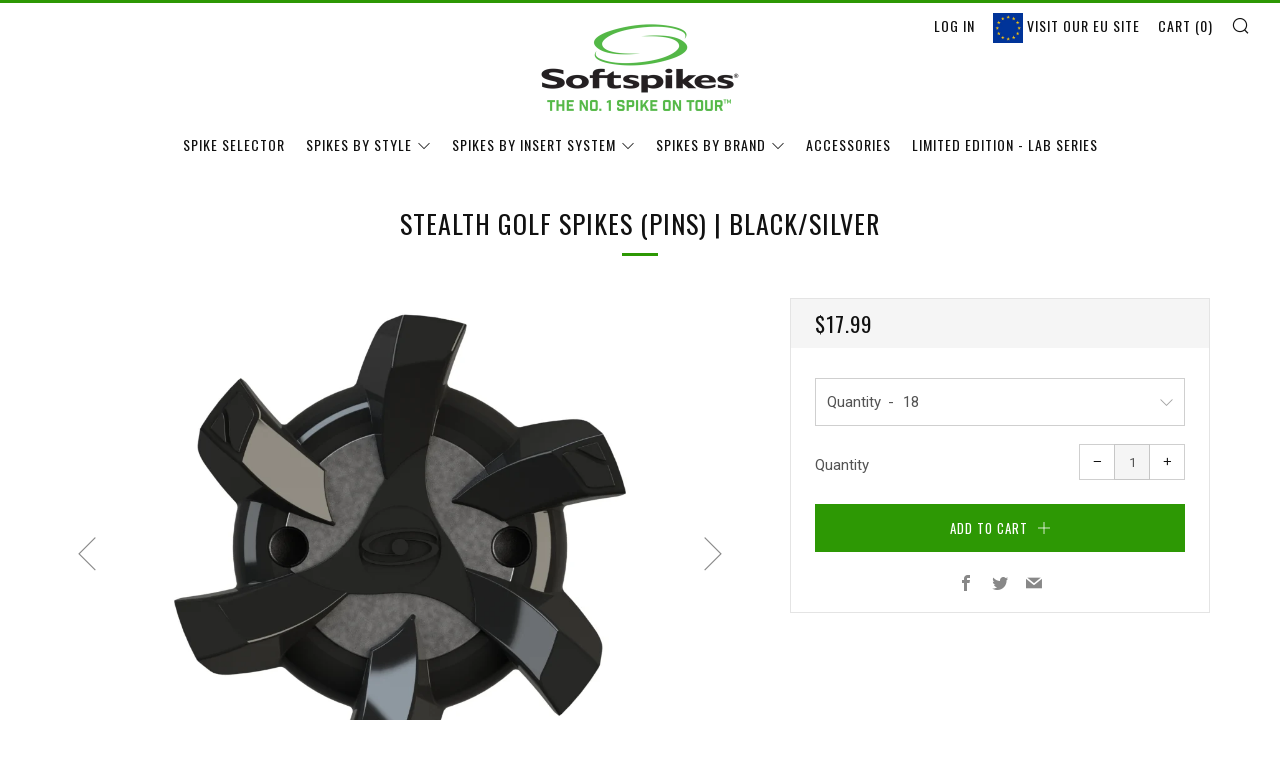

--- FILE ---
content_type: text/html; charset=utf-8
request_url: https://www.softspikes.com/collections/softspikes/products/softspikes-stealth-golf-cleats-pins-black-gray
body_size: 27987
content:
<!doctype html>
<!--[if IE 8]><html class="no-js lt-ie9" lang="en"> <![endif]-->
<!--[if IE 9 ]><html class="ie9 no-js"> <![endif]-->
<!--[if (gt IE 9)|!(IE)]><!--> <html class="no-js"> <!--<![endif]-->
<head>
  	<meta charset="utf-8">
  	<meta http-equiv="X-UA-Compatible" content="IE=edge,chrome=1">
  	<meta name="viewport" content="width=device-width, initial-scale=1.0, height=device-height, minimum-scale=1.0, user-scalable=0">
  	<meta name="theme-color" content="#2d9804">
  	<link rel="canonical" href="https://www.softspikes.com/products/softspikes-stealth-golf-cleats-pins-black-gray">

  	
	    <link rel="shortcut icon" href="//www.softspikes.com/cdn/shop/files/Untitled-1_32x32.png?v=1677521562" type="image/png">
	

  	<!-- Title and description ================================================== -->
  	<title>
  	Stealth Golf Spikes (PINS) | Black/Silver &ndash; Softspikes
  	</title>
  	
  		<meta name="description" content="The Stealth cleat is offered exclusively in the PINS insert system. The low-profile design allows golfers to feel closer to the ground and harness their highest level of balance and stability.">
  	

  	<!-- /snippets/social-meta-tags.liquid -->


  <meta property="og:type" content="product">
  <meta property="og:title" content="Stealth Golf Spikes (PINS) | Black/Silver">
  
    <meta property="og:image" content="http://www.softspikes.com/cdn/shop/products/0600-897StealthPINSBlkSilTOP_grande.jpg?v=1667935784">
    <meta property="og:image:secure_url" content="https://www.softspikes.com/cdn/shop/products/0600-897StealthPINSBlkSilTOP_grande.jpg?v=1667935784">
  
    <meta property="og:image" content="http://www.softspikes.com/cdn/shop/products/0600-897StealthPINSBlkSilISOB_grande.jpg?v=1667935784">
    <meta property="og:image:secure_url" content="https://www.softspikes.com/cdn/shop/products/0600-897StealthPINSBlkSilISOB_grande.jpg?v=1667935784">
  
    <meta property="og:image" content="http://www.softspikes.com/cdn/shop/products/0600-897StealthPINSBlkSilSIDE_grande.jpg?v=1667935766">
    <meta property="og:image:secure_url" content="https://www.softspikes.com/cdn/shop/products/0600-897StealthPINSBlkSilSIDE_grande.jpg?v=1667935766">
  
  <meta property="og:description" content="


Softspikes Stealth
Stealth by Champ are built for comfort and performance. With a wider, soft plastic spike pattern, its lower profile provides all day comfort, while still offering great traction. Stealth has six soft points of contact to the turf making it one of the most green friendly replacement spikes on the market.

SIX LEGS - Provide great ground contact and added traction through every swing
LOW PROFILE DESIGN - Keeps golfers close to the ground and is designed for comfort, balance and stability
COUNTER ROTATIONAL DESIGN – Offers good traction while the soft spikes offer comfort and stability
VARIETY OF PACK SIZES - Includes one set of replacement golf spikes featuring the PINS Insert System. Wrench sold separately. Compatible with the Softspikes Cleat Kaddy

 
 Will these spikes fit my shoes? Click Here to find out!
Stealth PINS replacement golf spikes are found on the following major shoe brands:

Skechers

PINS insert system is compatible with Adidas golf shoes since 2008.
For more information about insert systems and spike replacement, click here.


">
  <meta property="og:price:amount" content="17.99">
  <meta property="og:price:currency" content="USD">

<meta property="og:url" content="https://www.softspikes.com/products/softspikes-stealth-golf-cleats-pins-black-gray">
<meta property="og:site_name" content="Softspikes">



  <meta name="twitter:site" content="@pridesportsgolf">


  <meta name="twitter:card" content="summary">


  <meta name="twitter:title" content="Stealth Golf Spikes (PINS) | Black/Silver">
  <meta name="twitter:description" content="


Softspikes Stealth
Stealth by Champ are built for comfort and performance. With a wider, soft plastic spike pattern, its lower profile provides all day comfort, while still offering great traction.">
  <meta name="twitter:image" content="https://www.softspikes.com/cdn/shop/products/0600-897StealthPINSBlkSilTOP_grande.jpg?v=1667935784">
  <meta name="twitter:image:width" content="600">
  <meta name="twitter:image:height" content="600">



  	<!-- Google fonts ========================================== -->
	

	  	<link href="//fonts.googleapis.com/css?family=Roboto:400,700" rel="stylesheet" type="text/css" media="all" />
	
	

	  	<link href="//fonts.googleapis.com/css?family=Oswald:400" rel="stylesheet" type="text/css" media="all" />
	
	

	  	<link href="//fonts.googleapis.com/css?family=Oswald:400" rel="stylesheet" type="text/css" media="all" />
	

  	<!-- CSS ================================================== -->
	<link href="//www.softspikes.com/cdn/shop/t/40/assets/main.scss.css?v=99150618216079507901755103400" rel="stylesheet" type="text/css" media="all" />

  	<!-- JS ================================================== -->
  	<script src="//ajax.googleapis.com/ajax/libs/jquery/1.12.4/jquery.min.js" type="text/javascript"></script>
  	<script src="//www.softspikes.com/cdn/shop/t/40/assets/plugins-top.js?v=98918116948285862201755102754" type="text/javascript"></script>

  	
  	<script type="text/javascript">
		theme = {};
		theme.t = {};
		theme.map = {};
		theme.cart_ajax = true;
	</script>

	<!-- Header hook for plugins ================================================== -->
  	<script>window.performance && window.performance.mark && window.performance.mark('shopify.content_for_header.start');</script><meta name="facebook-domain-verification" content="oh20mrwp8o5e02d7fjdbxbc06itceb">
<meta id="shopify-digital-wallet" name="shopify-digital-wallet" content="/25220454/digital_wallets/dialog">
<meta name="shopify-checkout-api-token" content="8534645c5c1cbec69ab55f53f3774d2b">
<link rel="alternate" type="application/json+oembed" href="https://www.softspikes.com/products/softspikes-stealth-golf-cleats-pins-black-gray.oembed">
<script async="async" src="/checkouts/internal/preloads.js?locale=en-US"></script>
<link rel="preconnect" href="https://shop.app" crossorigin="anonymous">
<script async="async" src="https://shop.app/checkouts/internal/preloads.js?locale=en-US&shop_id=25220454" crossorigin="anonymous"></script>
<script id="apple-pay-shop-capabilities" type="application/json">{"shopId":25220454,"countryCode":"US","currencyCode":"USD","merchantCapabilities":["supports3DS"],"merchantId":"gid:\/\/shopify\/Shop\/25220454","merchantName":"Softspikes","requiredBillingContactFields":["postalAddress","email","phone"],"requiredShippingContactFields":["postalAddress","email","phone"],"shippingType":"shipping","supportedNetworks":["visa","masterCard","amex","discover","elo","jcb"],"total":{"type":"pending","label":"Softspikes","amount":"1.00"},"shopifyPaymentsEnabled":true,"supportsSubscriptions":true}</script>
<script id="shopify-features" type="application/json">{"accessToken":"8534645c5c1cbec69ab55f53f3774d2b","betas":["rich-media-storefront-analytics"],"domain":"www.softspikes.com","predictiveSearch":true,"shopId":25220454,"locale":"en"}</script>
<script>var Shopify = Shopify || {};
Shopify.shop = "softspikes.myshopify.com";
Shopify.locale = "en";
Shopify.currency = {"active":"USD","rate":"1.0"};
Shopify.country = "US";
Shopify.theme = {"name":"08\/14 Homepage Refresh","id":127694110778,"schema_name":"Venue","schema_version":"3.0.0","theme_store_id":836,"role":"main"};
Shopify.theme.handle = "null";
Shopify.theme.style = {"id":null,"handle":null};
Shopify.cdnHost = "www.softspikes.com/cdn";
Shopify.routes = Shopify.routes || {};
Shopify.routes.root = "/";</script>
<script type="module">!function(o){(o.Shopify=o.Shopify||{}).modules=!0}(window);</script>
<script>!function(o){function n(){var o=[];function n(){o.push(Array.prototype.slice.apply(arguments))}return n.q=o,n}var t=o.Shopify=o.Shopify||{};t.loadFeatures=n(),t.autoloadFeatures=n()}(window);</script>
<script>
  window.ShopifyPay = window.ShopifyPay || {};
  window.ShopifyPay.apiHost = "shop.app\/pay";
  window.ShopifyPay.redirectState = null;
</script>
<script id="shop-js-analytics" type="application/json">{"pageType":"product"}</script>
<script defer="defer" async type="module" src="//www.softspikes.com/cdn/shopifycloud/shop-js/modules/v2/client.init-shop-cart-sync_IZsNAliE.en.esm.js"></script>
<script defer="defer" async type="module" src="//www.softspikes.com/cdn/shopifycloud/shop-js/modules/v2/chunk.common_0OUaOowp.esm.js"></script>
<script type="module">
  await import("//www.softspikes.com/cdn/shopifycloud/shop-js/modules/v2/client.init-shop-cart-sync_IZsNAliE.en.esm.js");
await import("//www.softspikes.com/cdn/shopifycloud/shop-js/modules/v2/chunk.common_0OUaOowp.esm.js");

  window.Shopify.SignInWithShop?.initShopCartSync?.({"fedCMEnabled":true,"windoidEnabled":true});

</script>
<script>
  window.Shopify = window.Shopify || {};
  if (!window.Shopify.featureAssets) window.Shopify.featureAssets = {};
  window.Shopify.featureAssets['shop-js'] = {"shop-cart-sync":["modules/v2/client.shop-cart-sync_DLOhI_0X.en.esm.js","modules/v2/chunk.common_0OUaOowp.esm.js"],"init-fed-cm":["modules/v2/client.init-fed-cm_C6YtU0w6.en.esm.js","modules/v2/chunk.common_0OUaOowp.esm.js"],"shop-button":["modules/v2/client.shop-button_BCMx7GTG.en.esm.js","modules/v2/chunk.common_0OUaOowp.esm.js"],"shop-cash-offers":["modules/v2/client.shop-cash-offers_BT26qb5j.en.esm.js","modules/v2/chunk.common_0OUaOowp.esm.js","modules/v2/chunk.modal_CGo_dVj3.esm.js"],"init-windoid":["modules/v2/client.init-windoid_B9PkRMql.en.esm.js","modules/v2/chunk.common_0OUaOowp.esm.js"],"init-shop-email-lookup-coordinator":["modules/v2/client.init-shop-email-lookup-coordinator_DZkqjsbU.en.esm.js","modules/v2/chunk.common_0OUaOowp.esm.js"],"shop-toast-manager":["modules/v2/client.shop-toast-manager_Di2EnuM7.en.esm.js","modules/v2/chunk.common_0OUaOowp.esm.js"],"shop-login-button":["modules/v2/client.shop-login-button_BtqW_SIO.en.esm.js","modules/v2/chunk.common_0OUaOowp.esm.js","modules/v2/chunk.modal_CGo_dVj3.esm.js"],"avatar":["modules/v2/client.avatar_BTnouDA3.en.esm.js"],"pay-button":["modules/v2/client.pay-button_CWa-C9R1.en.esm.js","modules/v2/chunk.common_0OUaOowp.esm.js"],"init-shop-cart-sync":["modules/v2/client.init-shop-cart-sync_IZsNAliE.en.esm.js","modules/v2/chunk.common_0OUaOowp.esm.js"],"init-customer-accounts":["modules/v2/client.init-customer-accounts_DenGwJTU.en.esm.js","modules/v2/client.shop-login-button_BtqW_SIO.en.esm.js","modules/v2/chunk.common_0OUaOowp.esm.js","modules/v2/chunk.modal_CGo_dVj3.esm.js"],"init-shop-for-new-customer-accounts":["modules/v2/client.init-shop-for-new-customer-accounts_JdHXxpS9.en.esm.js","modules/v2/client.shop-login-button_BtqW_SIO.en.esm.js","modules/v2/chunk.common_0OUaOowp.esm.js","modules/v2/chunk.modal_CGo_dVj3.esm.js"],"init-customer-accounts-sign-up":["modules/v2/client.init-customer-accounts-sign-up_D6__K_p8.en.esm.js","modules/v2/client.shop-login-button_BtqW_SIO.en.esm.js","modules/v2/chunk.common_0OUaOowp.esm.js","modules/v2/chunk.modal_CGo_dVj3.esm.js"],"checkout-modal":["modules/v2/client.checkout-modal_C_ZQDY6s.en.esm.js","modules/v2/chunk.common_0OUaOowp.esm.js","modules/v2/chunk.modal_CGo_dVj3.esm.js"],"shop-follow-button":["modules/v2/client.shop-follow-button_XetIsj8l.en.esm.js","modules/v2/chunk.common_0OUaOowp.esm.js","modules/v2/chunk.modal_CGo_dVj3.esm.js"],"lead-capture":["modules/v2/client.lead-capture_DvA72MRN.en.esm.js","modules/v2/chunk.common_0OUaOowp.esm.js","modules/v2/chunk.modal_CGo_dVj3.esm.js"],"shop-login":["modules/v2/client.shop-login_ClXNxyh6.en.esm.js","modules/v2/chunk.common_0OUaOowp.esm.js","modules/v2/chunk.modal_CGo_dVj3.esm.js"],"payment-terms":["modules/v2/client.payment-terms_CNlwjfZz.en.esm.js","modules/v2/chunk.common_0OUaOowp.esm.js","modules/v2/chunk.modal_CGo_dVj3.esm.js"]};
</script>
<script>(function() {
  var isLoaded = false;
  function asyncLoad() {
    if (isLoaded) return;
    isLoaded = true;
    var urls = ["https:\/\/l.getsitecontrol.com\/y7981o3w.js?shop=softspikes.myshopify.com"];
    for (var i = 0; i < urls.length; i++) {
      var s = document.createElement('script');
      s.type = 'text/javascript';
      s.async = true;
      s.src = urls[i];
      var x = document.getElementsByTagName('script')[0];
      x.parentNode.insertBefore(s, x);
    }
  };
  if(window.attachEvent) {
    window.attachEvent('onload', asyncLoad);
  } else {
    window.addEventListener('load', asyncLoad, false);
  }
})();</script>
<script id="__st">var __st={"a":25220454,"offset":-21600,"reqid":"0d2fab39-ec5b-4986-903e-8a3532d82aee-1768514936","pageurl":"www.softspikes.com\/collections\/softspikes\/products\/softspikes-stealth-golf-cleats-pins-black-gray","u":"01ae13a34672","p":"product","rtyp":"product","rid":514904784929};</script>
<script>window.ShopifyPaypalV4VisibilityTracking = true;</script>
<script id="captcha-bootstrap">!function(){'use strict';const t='contact',e='account',n='new_comment',o=[[t,t],['blogs',n],['comments',n],[t,'customer']],c=[[e,'customer_login'],[e,'guest_login'],[e,'recover_customer_password'],[e,'create_customer']],r=t=>t.map((([t,e])=>`form[action*='/${t}']:not([data-nocaptcha='true']) input[name='form_type'][value='${e}']`)).join(','),a=t=>()=>t?[...document.querySelectorAll(t)].map((t=>t.form)):[];function s(){const t=[...o],e=r(t);return a(e)}const i='password',u='form_key',d=['recaptcha-v3-token','g-recaptcha-response','h-captcha-response',i],f=()=>{try{return window.sessionStorage}catch{return}},m='__shopify_v',_=t=>t.elements[u];function p(t,e,n=!1){try{const o=window.sessionStorage,c=JSON.parse(o.getItem(e)),{data:r}=function(t){const{data:e,action:n}=t;return t[m]||n?{data:e,action:n}:{data:t,action:n}}(c);for(const[e,n]of Object.entries(r))t.elements[e]&&(t.elements[e].value=n);n&&o.removeItem(e)}catch(o){console.error('form repopulation failed',{error:o})}}const l='form_type',E='cptcha';function T(t){t.dataset[E]=!0}const w=window,h=w.document,L='Shopify',v='ce_forms',y='captcha';let A=!1;((t,e)=>{const n=(g='f06e6c50-85a8-45c8-87d0-21a2b65856fe',I='https://cdn.shopify.com/shopifycloud/storefront-forms-hcaptcha/ce_storefront_forms_captcha_hcaptcha.v1.5.2.iife.js',D={infoText:'Protected by hCaptcha',privacyText:'Privacy',termsText:'Terms'},(t,e,n)=>{const o=w[L][v],c=o.bindForm;if(c)return c(t,g,e,D).then(n);var r;o.q.push([[t,g,e,D],n]),r=I,A||(h.body.append(Object.assign(h.createElement('script'),{id:'captcha-provider',async:!0,src:r})),A=!0)});var g,I,D;w[L]=w[L]||{},w[L][v]=w[L][v]||{},w[L][v].q=[],w[L][y]=w[L][y]||{},w[L][y].protect=function(t,e){n(t,void 0,e),T(t)},Object.freeze(w[L][y]),function(t,e,n,w,h,L){const[v,y,A,g]=function(t,e,n){const i=e?o:[],u=t?c:[],d=[...i,...u],f=r(d),m=r(i),_=r(d.filter((([t,e])=>n.includes(e))));return[a(f),a(m),a(_),s()]}(w,h,L),I=t=>{const e=t.target;return e instanceof HTMLFormElement?e:e&&e.form},D=t=>v().includes(t);t.addEventListener('submit',(t=>{const e=I(t);if(!e)return;const n=D(e)&&!e.dataset.hcaptchaBound&&!e.dataset.recaptchaBound,o=_(e),c=g().includes(e)&&(!o||!o.value);(n||c)&&t.preventDefault(),c&&!n&&(function(t){try{if(!f())return;!function(t){const e=f();if(!e)return;const n=_(t);if(!n)return;const o=n.value;o&&e.removeItem(o)}(t);const e=Array.from(Array(32),(()=>Math.random().toString(36)[2])).join('');!function(t,e){_(t)||t.append(Object.assign(document.createElement('input'),{type:'hidden',name:u})),t.elements[u].value=e}(t,e),function(t,e){const n=f();if(!n)return;const o=[...t.querySelectorAll(`input[type='${i}']`)].map((({name:t})=>t)),c=[...d,...o],r={};for(const[a,s]of new FormData(t).entries())c.includes(a)||(r[a]=s);n.setItem(e,JSON.stringify({[m]:1,action:t.action,data:r}))}(t,e)}catch(e){console.error('failed to persist form',e)}}(e),e.submit())}));const S=(t,e)=>{t&&!t.dataset[E]&&(n(t,e.some((e=>e===t))),T(t))};for(const o of['focusin','change'])t.addEventListener(o,(t=>{const e=I(t);D(e)&&S(e,y())}));const B=e.get('form_key'),M=e.get(l),P=B&&M;t.addEventListener('DOMContentLoaded',(()=>{const t=y();if(P)for(const e of t)e.elements[l].value===M&&p(e,B);[...new Set([...A(),...v().filter((t=>'true'===t.dataset.shopifyCaptcha))])].forEach((e=>S(e,t)))}))}(h,new URLSearchParams(w.location.search),n,t,e,['guest_login'])})(!0,!0)}();</script>
<script integrity="sha256-4kQ18oKyAcykRKYeNunJcIwy7WH5gtpwJnB7kiuLZ1E=" data-source-attribution="shopify.loadfeatures" defer="defer" src="//www.softspikes.com/cdn/shopifycloud/storefront/assets/storefront/load_feature-a0a9edcb.js" crossorigin="anonymous"></script>
<script crossorigin="anonymous" defer="defer" src="//www.softspikes.com/cdn/shopifycloud/storefront/assets/shopify_pay/storefront-65b4c6d7.js?v=20250812"></script>
<script data-source-attribution="shopify.dynamic_checkout.dynamic.init">var Shopify=Shopify||{};Shopify.PaymentButton=Shopify.PaymentButton||{isStorefrontPortableWallets:!0,init:function(){window.Shopify.PaymentButton.init=function(){};var t=document.createElement("script");t.src="https://www.softspikes.com/cdn/shopifycloud/portable-wallets/latest/portable-wallets.en.js",t.type="module",document.head.appendChild(t)}};
</script>
<script data-source-attribution="shopify.dynamic_checkout.buyer_consent">
  function portableWalletsHideBuyerConsent(e){var t=document.getElementById("shopify-buyer-consent"),n=document.getElementById("shopify-subscription-policy-button");t&&n&&(t.classList.add("hidden"),t.setAttribute("aria-hidden","true"),n.removeEventListener("click",e))}function portableWalletsShowBuyerConsent(e){var t=document.getElementById("shopify-buyer-consent"),n=document.getElementById("shopify-subscription-policy-button");t&&n&&(t.classList.remove("hidden"),t.removeAttribute("aria-hidden"),n.addEventListener("click",e))}window.Shopify?.PaymentButton&&(window.Shopify.PaymentButton.hideBuyerConsent=portableWalletsHideBuyerConsent,window.Shopify.PaymentButton.showBuyerConsent=portableWalletsShowBuyerConsent);
</script>
<script data-source-attribution="shopify.dynamic_checkout.cart.bootstrap">document.addEventListener("DOMContentLoaded",(function(){function t(){return document.querySelector("shopify-accelerated-checkout-cart, shopify-accelerated-checkout")}if(t())Shopify.PaymentButton.init();else{new MutationObserver((function(e,n){t()&&(Shopify.PaymentButton.init(),n.disconnect())})).observe(document.body,{childList:!0,subtree:!0})}}));
</script>
<link id="shopify-accelerated-checkout-styles" rel="stylesheet" media="screen" href="https://www.softspikes.com/cdn/shopifycloud/portable-wallets/latest/accelerated-checkout-backwards-compat.css" crossorigin="anonymous">
<style id="shopify-accelerated-checkout-cart">
        #shopify-buyer-consent {
  margin-top: 1em;
  display: inline-block;
  width: 100%;
}

#shopify-buyer-consent.hidden {
  display: none;
}

#shopify-subscription-policy-button {
  background: none;
  border: none;
  padding: 0;
  text-decoration: underline;
  font-size: inherit;
  cursor: pointer;
}

#shopify-subscription-policy-button::before {
  box-shadow: none;
}

      </style>

<script>window.performance && window.performance.mark && window.performance.mark('shopify.content_for_header.end');</script>

  <script type="text/javascript">
  var _iub = _iub || [];
  _iub.csConfiguration = {
    "siteId":3975292,
    "cookiePolicyId":11039934,
    "lang":"en",
    "storage":{"useSiteId":true}
  }; 
<!-- code for Shopify (1 of 2) -->
 
    var onPreferenceExpressedOrNotNeededCallback = function(prefs) {
        var isPrefEmpty = !prefs || Object.keys(prefs).length === 0;
        var consent = isPrefEmpty ? _iub.cs.api.getPreferences() : prefs;
        var shopifyPurposes = {
          "analytics": [4, 's'],
          "marketing": [5, 'adv'],
          "preferences": [2, 3],
          "sale_of_data": ['s', 'sh'],
        }
        var expressedConsent = {};
        Object.keys(shopifyPurposes).forEach(function(purposeItem) {
          var purposeExpressed = null
          shopifyPurposes[purposeItem].forEach(item => {
            if (consent.purposes && typeof consent.purposes[item] === 'boolean') {
              purposeExpressed = consent.purposes[item];
            }
            if (consent.uspr && typeof consent.uspr[item] === 'boolean' && purposeExpressed !== false) {
              purposeExpressed = consent.uspr[item];
            }
          })
          if (typeof purposeExpressed === 'boolean') {
            expressedConsent[purposeItem] = purposeExpressed;
          }
        })
        window.Shopify.customerPrivacy.setTrackingConsent(expressedConsent, function() {});
    }
    if (typeof _iub.csConfiguration.callback === 'object') {
        _iub.csConfiguration.callback.onPreferenceExpressedOrNotNeeded = onPreferenceExpressedOrNotNeededCallback;
    } else {
        _iub.csConfiguration.callback = {
            onPreferenceExpressedOrNotNeeded: onPreferenceExpressedOrNotNeededCallback
        };
    }
</script>
<script type="text/javascript" src="//cdn.iubenda.com/cs/iubenda_cs.js" charset="UTF-8" async></script>
<!-- code for Shopify (2 of 2) - Tracking API -->
<script type="text/javascript">
window.Shopify.loadFeatures(
  [
    {
      name: 'consent-tracking-api',
      version: '0.1',
    },
  ],
  function(error) {
    if (error) {
      throw error;
    }
  }
);
</script>

<script type="text/javascript" src="https://cs.iubenda.com/autoblocking/3975292.js"></script>
<script type="text/javascript" src="//cdn.iubenda.com/cs/gpp/stub.js"></script>
<script type="text/javascript" src="//cdn.iubenda.com/cs/iubenda_cs.js" charset="UTF-8" async></script>


<script id="sca_fg_cart_ShowGiftAsProductTemplate" type="text/template">
  
  <div class="item not-sca-qv" id="sca-freegift-{{productID}}">
    <a class="close_box" style="display: none;position: absolute;top:5px;right: 10px;font-size: 22px;font-weight: bold;cursor: pointer;text-decoration:none;color: #aaa;">×</a>
    <img class="lazyOwl" data-src="{{productImageURL}}">
    <div class="sca-product-shop">
      <div class="f-fix"><span class="sca-product-title" style="white-space: nowrap;color:#000;{{showfgTitle}}">{{productTitle}}</span>
          <div id="product-variants-{{productID}}">
            <div class="sca-price" id="price-field-{{productID}}">
              <span class="sca-old-price">{{variant_compare_at_price}}</span>
              <span class="sca-special-price">{{variant_price}}</span>
            </div>
            <div id="stay-content-sca-freegift-{{productID}}" class="sca-fg-cart-item">
              <a class="close_box" style="display: none;position: absolute;top:5px;right: 10px;font-size: 22px;font-weight: bold;cursor: pointer;text-decoration:none;color: #aaa;">×</a>
              <select id="product-select-{{productID}}" name="id" style="display: none">
                {{optionVariantData}}
              </select>
            </div>
          </div>
          <button type='button' id="sca-btn-select-{{productID}}" class="sca-button" onclick="onclickSelect_{{productID}}();"><span>{{SelectButton}}</span></button>
          <button type='button' id="sca-btn-{{productID}}" class="sca-button" style="display: none"><span>{{AddToCartButton}}</span></button>
      </div>
    </div>
  </div>
  
</script>
<script id = "sca_fg_cart_ShowGiftAsProductScriptTemplate" type="text/template">
  
  var selectCallback_{{productID}}=function(_,t){if(_?(_.available?($("#sca-btn-{{productID}}").removeClass("disabled").removeAttr("disabled").html("<span>{{AddToCartButton}}</span>").fadeTo(200,1),$("#sca-btn-{{productID}}").unbind("click"),$("#sca-btn-{{productID}}").click(SECOMAPP.jQuery.proxy(function(){SECOMAPP.addGiftToCart(_.id,1)},_))):$("#sca-btn-{{productID}}").html("<span>{{UnavailableButton}}</span>").addClass("disabled").attr("disabled","disabled").fadeTo(200,.5),_.compare_at_price>_.price?$("#price-field-{{productID}}").html("<span class='sca-old-price'>"+SECOMAPP.formatMoney(_.compare_at_price)+"</span>&nbsp;<s class='sca-special-price'>"+SECOMAPP.formatMoney(_.price)+"</s>"):$("#price-field-{{productID}}").html("<span class='sca-special-price'>"+SECOMAPP.formatMoney(_.price)+"</span>")):$("#sca-btn-{{productID}}").html("<span>{{UnavailableButton}}</span>").addClass("disabled").attr("disabled","disabled").fadeTo(200,.5),_&&_.featured_image){var a=$("#sca-freegift-{{productID}} img"),o=_.featured_image,n=a[0];Shopify.Image.switchImage(o,n,function(_,t,a){$(a).parents("a").attr("href",_),$(a).attr("src",_)})}},onclickSelect_{{productID}}=function(){SECOMAPP.jQuery.getJSON("/products/{{productHandle}}.js",{_: new Date().getTime()},function(_){1==_.options.length&&$("<label><strong>"+_.options[0].name+"</strong></label>").insertBefore("#product-select-{{productID}}");var t=[];SECOMAPP.jQuery.each(_.options,function(_,a){t[_]=a.name}),_.options=t;for(var a={{variantsGiftList}},o={{mainVariantsList}},n=_.variants.length-1;n>-1;n--)a.indexOf(_.variants[n].id)<0&&o.indexOf(_.variants[n].id)<0&&_.variants.splice(n,1);for(var e=o.length-1;e>-1;e--){var c=a[e],i=o[e],s=0,r=0;for(n=_.variants.length-1;n>-1;n--)_.variants[n].id==c?s=n:_.variants[n].id==i&&(r=n);"undefined"!=typeof SECOMAPP&&void 0!==SECOMAPP.fgsettings&&!0===SECOMAPP.fgsettings.sca_sync_gift&&void 0!==SECOMAPP.fgsettings.sca_fg_gift_variant_quantity_format&&"equal_original_inventory"===SECOMAPP.fgsettings.sca_fg_gift_variant_quantity_format&&(_.variants[s].available=_.variants[r].available,_.variants[s].inventory_management=_.variants[r].inventory_management),_.variants[s].option1=_.variants[r].option1,_.variants[s].options[0].name=_.variants[r].options[0].name,_.variants[s].options[1]&&(_.variants[s].options[1].name=_.variants[r].options[1].name,_.variants[s].option2=_.variants[r].option2),_.variants[s].options[2]&&(_.variants[s].options[2].name=_.variants[r].options[2].name,_.variants[s].option3=_.variants[r].option3),_.variants[s].title=_.variants[r].title,_.variants[s].name=_.variants[r].name,_.variants[s].public_title=_.variants[r].public_title,_.variants.splice(r,1)}$("#sca-btn-select-{{productID}}").hide(),$("#product-select-{{productID}}").show(),$("#sca-btn-{{productID}}").show(),$("#stay-content-sca-freegift-{{productID}} .close_box").show(),$("#stay-content-sca-freegift-{{productID}} .close_box").click(function(){$("#stay-content-sca-freegift-{{productID}}").hide(),$("#sca-btn-{{productID}}").hide(),$("#sca-btn-select-{{productID}}").show()}),new Shopify.OptionSelectors("product-select-{{productID}}",{product:_,onVariantSelected:selectCallback_{{productID}},enableHistoryState:!0}),1==_.variants.length&&-1!==_.variants[0].title.indexOf("Default")?jQuery("#sca-freegift-{{productID}} .selector-wrapper").hide():($("#stay-content-sca-freegift-{{productID}}").show(),$("#stay-content-sca-freegift-{{productID}}").focus()),onclickSelect_{{productID}}=function(){$("#stay-content-sca-freegift-{{productID}}").show(),$("#sca-btn-{{productID}}").show(),$("#sca-btn-select-{{productID}}").hide()}})};
  
</script>

<script id="sca_fg_cart_ShowGiftAsVariantTemplate" type="text/template">
  
  <div class="item not-sca-qv" id="sca-freegift-{{variantID}}">
    <img class="lazyOwl" data-src="{{variantImageURL}}">
    <div class="sca-product-shop">
      <div class="f-fix">
        <span class="sca-product-title" style="white-space: nowrap;color:#000;">{{variantTitle}}</span>
        <div class="sca-price">
          <span class="sca-old-price">{{variant_compare_at_price}}</span>
          <span class="sca-special-price">{{variant_price}}</span>
        </div>
        <button type="button" id="sca-btn{{variantID}}" class="sca-button" onclick="SECOMAPP.addGiftToCart({{variantID}},1);">
          <span>{{AddToCartButton}}</span>
        </button>
      </div>
    </div>
  </div>
  
</script>

<script id="sca_fg_prod_GiftList" type="text/template">
  
  <a style="text-decoration: none !important" id ="{{giftShowID}}" class="product-image freegif-product-image freegift-info-{{giftShowID}}"
     title="{{giftTitle}}" href="/products/{{productsHandle}}">
    <img class="not-sca-qv" src="{{giftImgUrl}}" alt="{{giftTitle}}" />
  </a>
  
</script>

<script id="sca_fg_prod_Gift_PopupDetail" type="text/template">
  
  <div class="sca-fg-item fg-info-{{giftShowID}}" style="display:none;z-index:2147483647;">
    <div class="sca-fg-item-options">
      <div class="sca-fg-item-option-title">
        <em>{{freegiftRuleName}}</em>
      </div>
      <div class="sca-fg-item-option-ct">
        <!--        <div class="sca-fg-image-item">
                        <img src="{{giftImgUrl}}" /> -->
        <div class="sca-fg-item-name">
          <a href="#">{{giftTitle}}</a>
        </div>
        <!--        </div> -->
      </div>
    </div>
  </div>
  
</script>

<script id="sca_fg_ajax_GiftListPopup" type="text/template">
  
  <div id="freegift_popup" class="mfp-hide">
    <div id="sca-fg-owl-carousel">
      <div id="freegift_cart_container" class="sca-fg-cart-container" style="display: none;">
        <div id="freegift_message" class="owl-carousel"></div>
      </div>
      <div id="sca-fg-slider-cart" style="display: none;">
        <div class="sca-fg-cart-title">
          <strong>{{popupTitle}}</strong>
        </div>
        <div id="sca_freegift_list" class="owl-carousel"></div>
      </div>
    </div>
  </div>
  
</script>



<link href="//www.softspikes.com/cdn/shop/t/40/assets/sca.freegift.css?v=138222768784184426861755102754" rel="stylesheet" type="text/css" media="all" />
<script src="//www.softspikes.com/cdn/shopifycloud/storefront/assets/themes_support/option_selection-b017cd28.js" type="text/javascript"></script>
<script>
    Shopify.money_format = "${{amount}}";
    //enable checking free gifts condition when checkout clicked
    if ((typeof SECOMAPP) === 'undefined') { window.SECOMAPP = {}; };
    SECOMAPP.enableOverrideCheckout = true;
</script>
<script type="text/javascript">(function(){if(typeof SECOMAPP==="undefined"){SECOMAPP={};};if(typeof Shopify==="undefined"){Shopify={};};SECOMAPP.fg_ver=1561409903;SECOMAPP.gifts_list_avai={"6943007604769":true};})();</script>

<script src="//www.softspikes.com/cdn/shop/t/40/assets/sca.freegifts.data.js?v=50613426474923870831755102754" type="text/javascript"></script>
<script data-cfasync="false" type="text/javascript">
  /* Smart Ecommerce App (SEA Inc)
   * http://www.secomapp.com
   * Do not reuse those source codes if don't have permission of us.
   * */
  
  (function(){if(!Array.isArray){Array.isArray=function(e){return Object.prototype.toString.call(e)==="[object Array]"}}"function"!==typeof Object.create&&(Object.create=function(e){function t(){}t.prototype=e;return new t});if(!Object.keys){Object.keys=function(e){var t=[],i;for(i in e){if(Object.prototype.hasOwnProperty.call(e,i)){t.push(i)}}return t}}if(!String.prototype.endsWith){Object.defineProperty(String.prototype,"endsWith",{value:function(e,t){var i=this.toString();if(t===undefined||t>i.length){t=i.length}t-=e.length;var r=i.indexOf(e,t);return r!==-1&&r===t},writable:true,enumerable:true,configurable:true})}if(!Array.prototype.indexOf){Array.prototype.indexOf=function(e,t){var i;if(this==null){throw new TypeError('"this" is null or not defined')}var r=Object(this);var o=r.length>>>0;if(o===0){return-1}var n=+t||0;if(Math.abs(n)===Infinity){n=0}if(n>=o){return-1}i=Math.max(n>=0?n:o-Math.abs(n),0);while(i<o){if(i in r&&r[i]===e){return i}i++}return-1}}if(!Array.prototype.forEach){Array.prototype.forEach=function(e,t){var i,r;if(this==null){throw new TypeError(" this is null or not defined")}var o=Object(this);var n=o.length>>>0;if(typeof e!=="function"){throw new TypeError(e+" is not a function")}if(arguments.length>1){i=t}r=0;while(r<n){var a;if(r in o){a=o[r];e.call(i,a,r,o)}r++}}}console=console||{};console.log=console.log||function(){};if(typeof Shopify==="undefined"){Shopify={}}if(typeof Shopify.onError!=="function"){Shopify.onError=function(){}}if(typeof SECOMAPP==="undefined"){SECOMAPP={}}SECOMAPP.removeGiftsVariant=function(e){setTimeout(function(){try{e("select option").not(".sca-fg-cart-item select option").filter(function(){var t=e(this).val();var i=e(this).text();if(i.indexOf(" - ")!==-1){i=i.slice(0,i.indexOf(" - "))}var r=[];if(i.indexOf(" / ")!==-1){r=i.split(" / ");i=r[r.length-1]}if(typeof SECOMAPP.gifts_list_avai!=="undefined"&&typeof SECOMAPP.gifts_list_avai[t]!=="undefined"||i.endsWith("% off)")){e("select option").not(".sca-fg-cart-item select option").filter(function(){var r=e(this).val();var o=e(this).text();return o.endsWith(i)||r==t||o.endsWith("% off)")}).remove();e(".dropdown *,ul li,label,div").filter(function(){var r=e(this).html(),o=e(this).data("value");return r&&r.endsWith(i)||r&&r.endsWith("% off)")||o==t}).remove();return true}return false})}catch(e){console.log(e)}},500)};SECOMAPP.formatMoney=function(e,t){if(typeof e=="string"){e=e.replace(".","")}var i="";var r=typeof Shopify!=="undefined"&&typeof Shopify.money_format!=="undefined"?Shopify.money_format:"{{amount}}";var o=/\{\{\s*(\w+)\s*\}\}/;var n=t||(typeof this.fgsettings.sca_currency_format==="string"&&this.fgsettings.sca_currency_format.indexOf("amount")>-1?this.fgsettings.sca_currency_format:null)||r;if(n.indexOf("amount_no_decimals_no_comma_separator")<0&&n.indexOf("amount_no_comma_separator_up_cents")<0&&n.indexOf("amount_up_cents")<0&&typeof Shopify.formatMoney==="function"){return Shopify.formatMoney(e,n)}function a(e,t){return typeof e=="undefined"?t:e}function f(e,t,i,r,o,n){t=a(t,2);i=a(i,",");r=a(r,".");if(isNaN(e)||e==null){return 0}e=(e/100).toFixed(t);var f=e.split("."),c=f[0].replace(/(\d)(?=(\d\d\d)+(?!\d))/g,"$1"+i),s=f[1]?!o||!n?r+f[1]:o+f[1]+n:"";return c+s}switch(n.match(o)[1]){case"amount":i=f(e,2);break;case"amount_no_decimals":i=f(e,0);break;case"amount_with_comma_separator":i=f(e,2,",",".");break;case"amount_no_decimals_with_comma_separator":i=f(e,0,",",".");break;case"amount_no_decimals_no_comma_separator":i=f(e,0,"","");break;case"amount_up_cents":i=f(e,2,",","","<sup>","</sup>");break;case"amount_no_comma_separator_up_cents":i=f(e,2,"","","<sup>","</sup>");break}return n.replace(o,i)};SECOMAPP.setCookie=function(e,t,i,r,o){var n=new Date;n.setTime(n.getTime()+i*24*60*60*1e3+r*60*1e3);var a="expires="+n.toUTCString();document.cookie=e+"="+t+";"+a+(o?";path="+o:";path=/")};SECOMAPP.getCookie=function(e){var t=e+"=";var i=document.cookie.split(";");for(var r=0;r<i.length;r++){var o=i[r];while(o.charAt(0)==" ")o=o.substring(1);if(o.indexOf(t)==0)return o.substring(t.length,o.length)}return""};SECOMAPP.getQueryString=function(){var e={};var t=window.location.search.substring(1);var i=t.split("&");for(var r=0;r<i.length;r++){var o=i[r].split("=");if(typeof e[o[0]]==="undefined"){e[o[0]]=decodeURIComponent(o[1])}else if(typeof e[o[0]]==="string"){var n=[e[o[0]],decodeURIComponent(o[1])];e[o[0]]=n}else{e[o[0]].push(decodeURIComponent(o[1]))}}return e};SECOMAPP.freegifts_product_json=function(e){if(e){for(var t=0;t<e.options.length;t++){option=e.options[t];if(option.values)for(var i=0;i<option.values.length;i++){if(option.values[i].endsWith("(Freegifts)")||option.values[i].endsWith("% off)")){option.values.splice(i,1);i--}}}for(var r=function(e){for(var t in e)if(e.hasOwnProperty(t))return!1;return!0},o=e.price,n=e.price_max,a=e.price_min,f=e.compare_at_price,c=e.compare_at_price_max,s=e.compare_at_price_min,t=0;t<e.variants.length;t++){var i=e.variants[t],p=!i.option3?!i.option2?i.option1:i.option2:i.option3;"undefined"!=typeof SECOMAPP&&"undefined"!=typeof SECOMAPP.gifts_list_avai&&!r(SECOMAPP.gifts_list_avai)&&"undefined"!=typeof SECOMAPP.gifts_list_avai[i.id]||p.endsWith("(Freegifts)")||p.endsWith("% off)")?(e.variants.splice(t,1),t-=1):(n>=i.price&&(n=i.price,o=i.price),a<=i.price&&(a=i.price),i.compare_at_price&&(c>=i.compare_at_price&&(c=i.compare_at_price,f=i.compare_at_price),s<=i.compare_at_price&&(s=i.compare_at_price)),1==i.available&&(e.available=!0))}e.price=o,e.price_max=a,e.price_min=n,e.compare_at_price=f,e.compare_at_price_max=s,e.compare_at_price_min=c,e.price_varies=a>n?!0:!1,e.compare_at_price_varies=s>c?!0:!1}return e};SECOMAPP.fg_codes=[];if(SECOMAPP.getCookie("sca_fg_codes")!==""){SECOMAPP.fg_codes=JSON.parse(SECOMAPP.getCookie("sca_fg_codes"))}var e=SECOMAPP.getQueryString();if(e["freegifts_code"]&&SECOMAPP.fg_codes.indexOf(e["freegifts_code"])===-1){if(typeof SECOMAPP.activateOnlyOnePromoCode!=="undefined"&&SECOMAPP.activateOnlyOnePromoCode===true){SECOMAPP.fg_codes=[]}SECOMAPP.fg_codes.push(e["freegifts_code"]);SECOMAPP.setCookie("sca_fg_codes",JSON.stringify(SECOMAPP.fg_codes))}})();
  
  ;SECOMAPP.customer={};SECOMAPP.customer.orders=[];SECOMAPP.customer.freegifts=[];;null;SECOMAPP.customer.email=null;SECOMAPP.customer.first_name=null;SECOMAPP.customer.last_name=null;SECOMAPP.customer.tags=null;SECOMAPP.customer.orders_count=null;SECOMAPP.customer.total_spent=null;
</script>

  <!-- ahrefs start -->
    <script src="https://analytics.ahrefs.com/analytics.js" data-key="cmqODdFYD9C5ii7u+D3e8g" async></script>
  <!-- ahrefs end -->

  <script type="text/javascript">
    (function(c,l,a,r,i,t,y){
        c[a]=c[a]||function(){(c[a].q=c[a].q||[]).push(arguments)};
        t=l.createElement(r);t.async=1;t.src="https://www.clarity.ms/tag/"+i;
        y=l.getElementsByTagName(r)[0];y.parentNode.insertBefore(t,y);
    })(window, document, "clarity", "script", "r88blw9zve");
</script>
  
<!-- BEGIN app block: shopify://apps/klaviyo-email-marketing-sms/blocks/klaviyo-onsite-embed/2632fe16-c075-4321-a88b-50b567f42507 -->












  <script async src="https://static.klaviyo.com/onsite/js/V3n49C/klaviyo.js?company_id=V3n49C"></script>
  <script>!function(){if(!window.klaviyo){window._klOnsite=window._klOnsite||[];try{window.klaviyo=new Proxy({},{get:function(n,i){return"push"===i?function(){var n;(n=window._klOnsite).push.apply(n,arguments)}:function(){for(var n=arguments.length,o=new Array(n),w=0;w<n;w++)o[w]=arguments[w];var t="function"==typeof o[o.length-1]?o.pop():void 0,e=new Promise((function(n){window._klOnsite.push([i].concat(o,[function(i){t&&t(i),n(i)}]))}));return e}}})}catch(n){window.klaviyo=window.klaviyo||[],window.klaviyo.push=function(){var n;(n=window._klOnsite).push.apply(n,arguments)}}}}();</script>

  
    <script id="viewed_product">
      if (item == null) {
        var _learnq = _learnq || [];

        var MetafieldReviews = null
        var MetafieldYotpoRating = null
        var MetafieldYotpoCount = null
        var MetafieldLooxRating = null
        var MetafieldLooxCount = null
        var okendoProduct = null
        var okendoProductReviewCount = null
        var okendoProductReviewAverageValue = null
        try {
          // The following fields are used for Customer Hub recently viewed in order to add reviews.
          // This information is not part of __kla_viewed. Instead, it is part of __kla_viewed_reviewed_items
          MetafieldReviews = {};
          MetafieldYotpoRating = null
          MetafieldYotpoCount = null
          MetafieldLooxRating = null
          MetafieldLooxCount = null

          okendoProduct = null
          // If the okendo metafield is not legacy, it will error, which then requires the new json formatted data
          if (okendoProduct && 'error' in okendoProduct) {
            okendoProduct = null
          }
          okendoProductReviewCount = okendoProduct ? okendoProduct.reviewCount : null
          okendoProductReviewAverageValue = okendoProduct ? okendoProduct.reviewAverageValue : null
        } catch (error) {
          console.error('Error in Klaviyo onsite reviews tracking:', error);
        }

        var item = {
          Name: "Stealth Golf Spikes (PINS) | Black\/Silver",
          ProductID: 514904784929,
          Categories: ["Golf Spikes","non-sale products","PINS","Premium Comfort","Softspikes","Stealth","Stealth Golf Cleats","Testing HP June 24"],
          ImageURL: "https://www.softspikes.com/cdn/shop/products/0600-897StealthPINSBlkSilTOP_grande.jpg?v=1667935784",
          URL: "https://www.softspikes.com/products/softspikes-stealth-golf-cleats-pins-black-gray",
          Brand: "Softspikes",
          Price: "$17.99",
          Value: "17.99",
          CompareAtPrice: "$0.00"
        };
        _learnq.push(['track', 'Viewed Product', item]);
        _learnq.push(['trackViewedItem', {
          Title: item.Name,
          ItemId: item.ProductID,
          Categories: item.Categories,
          ImageUrl: item.ImageURL,
          Url: item.URL,
          Metadata: {
            Brand: item.Brand,
            Price: item.Price,
            Value: item.Value,
            CompareAtPrice: item.CompareAtPrice
          },
          metafields:{
            reviews: MetafieldReviews,
            yotpo:{
              rating: MetafieldYotpoRating,
              count: MetafieldYotpoCount,
            },
            loox:{
              rating: MetafieldLooxRating,
              count: MetafieldLooxCount,
            },
            okendo: {
              rating: okendoProductReviewAverageValue,
              count: okendoProductReviewCount,
            }
          }
        }]);
      }
    </script>
  




  <script>
    window.klaviyoReviewsProductDesignMode = false
  </script>







<!-- END app block --><link href="https://monorail-edge.shopifysvc.com" rel="dns-prefetch">
<script>(function(){if ("sendBeacon" in navigator && "performance" in window) {try {var session_token_from_headers = performance.getEntriesByType('navigation')[0].serverTiming.find(x => x.name == '_s').description;} catch {var session_token_from_headers = undefined;}var session_cookie_matches = document.cookie.match(/_shopify_s=([^;]*)/);var session_token_from_cookie = session_cookie_matches && session_cookie_matches.length === 2 ? session_cookie_matches[1] : "";var session_token = session_token_from_headers || session_token_from_cookie || "";function handle_abandonment_event(e) {var entries = performance.getEntries().filter(function(entry) {return /monorail-edge.shopifysvc.com/.test(entry.name);});if (!window.abandonment_tracked && entries.length === 0) {window.abandonment_tracked = true;var currentMs = Date.now();var navigation_start = performance.timing.navigationStart;var payload = {shop_id: 25220454,url: window.location.href,navigation_start,duration: currentMs - navigation_start,session_token,page_type: "product"};window.navigator.sendBeacon("https://monorail-edge.shopifysvc.com/v1/produce", JSON.stringify({schema_id: "online_store_buyer_site_abandonment/1.1",payload: payload,metadata: {event_created_at_ms: currentMs,event_sent_at_ms: currentMs}}));}}window.addEventListener('pagehide', handle_abandonment_event);}}());</script>
<script id="web-pixels-manager-setup">(function e(e,d,r,n,o){if(void 0===o&&(o={}),!Boolean(null===(a=null===(i=window.Shopify)||void 0===i?void 0:i.analytics)||void 0===a?void 0:a.replayQueue)){var i,a;window.Shopify=window.Shopify||{};var t=window.Shopify;t.analytics=t.analytics||{};var s=t.analytics;s.replayQueue=[],s.publish=function(e,d,r){return s.replayQueue.push([e,d,r]),!0};try{self.performance.mark("wpm:start")}catch(e){}var l=function(){var e={modern:/Edge?\/(1{2}[4-9]|1[2-9]\d|[2-9]\d{2}|\d{4,})\.\d+(\.\d+|)|Firefox\/(1{2}[4-9]|1[2-9]\d|[2-9]\d{2}|\d{4,})\.\d+(\.\d+|)|Chrom(ium|e)\/(9{2}|\d{3,})\.\d+(\.\d+|)|(Maci|X1{2}).+ Version\/(15\.\d+|(1[6-9]|[2-9]\d|\d{3,})\.\d+)([,.]\d+|)( \(\w+\)|)( Mobile\/\w+|) Safari\/|Chrome.+OPR\/(9{2}|\d{3,})\.\d+\.\d+|(CPU[ +]OS|iPhone[ +]OS|CPU[ +]iPhone|CPU IPhone OS|CPU iPad OS)[ +]+(15[._]\d+|(1[6-9]|[2-9]\d|\d{3,})[._]\d+)([._]\d+|)|Android:?[ /-](13[3-9]|1[4-9]\d|[2-9]\d{2}|\d{4,})(\.\d+|)(\.\d+|)|Android.+Firefox\/(13[5-9]|1[4-9]\d|[2-9]\d{2}|\d{4,})\.\d+(\.\d+|)|Android.+Chrom(ium|e)\/(13[3-9]|1[4-9]\d|[2-9]\d{2}|\d{4,})\.\d+(\.\d+|)|SamsungBrowser\/([2-9]\d|\d{3,})\.\d+/,legacy:/Edge?\/(1[6-9]|[2-9]\d|\d{3,})\.\d+(\.\d+|)|Firefox\/(5[4-9]|[6-9]\d|\d{3,})\.\d+(\.\d+|)|Chrom(ium|e)\/(5[1-9]|[6-9]\d|\d{3,})\.\d+(\.\d+|)([\d.]+$|.*Safari\/(?![\d.]+ Edge\/[\d.]+$))|(Maci|X1{2}).+ Version\/(10\.\d+|(1[1-9]|[2-9]\d|\d{3,})\.\d+)([,.]\d+|)( \(\w+\)|)( Mobile\/\w+|) Safari\/|Chrome.+OPR\/(3[89]|[4-9]\d|\d{3,})\.\d+\.\d+|(CPU[ +]OS|iPhone[ +]OS|CPU[ +]iPhone|CPU IPhone OS|CPU iPad OS)[ +]+(10[._]\d+|(1[1-9]|[2-9]\d|\d{3,})[._]\d+)([._]\d+|)|Android:?[ /-](13[3-9]|1[4-9]\d|[2-9]\d{2}|\d{4,})(\.\d+|)(\.\d+|)|Mobile Safari.+OPR\/([89]\d|\d{3,})\.\d+\.\d+|Android.+Firefox\/(13[5-9]|1[4-9]\d|[2-9]\d{2}|\d{4,})\.\d+(\.\d+|)|Android.+Chrom(ium|e)\/(13[3-9]|1[4-9]\d|[2-9]\d{2}|\d{4,})\.\d+(\.\d+|)|Android.+(UC? ?Browser|UCWEB|U3)[ /]?(15\.([5-9]|\d{2,})|(1[6-9]|[2-9]\d|\d{3,})\.\d+)\.\d+|SamsungBrowser\/(5\.\d+|([6-9]|\d{2,})\.\d+)|Android.+MQ{2}Browser\/(14(\.(9|\d{2,})|)|(1[5-9]|[2-9]\d|\d{3,})(\.\d+|))(\.\d+|)|K[Aa][Ii]OS\/(3\.\d+|([4-9]|\d{2,})\.\d+)(\.\d+|)/},d=e.modern,r=e.legacy,n=navigator.userAgent;return n.match(d)?"modern":n.match(r)?"legacy":"unknown"}(),u="modern"===l?"modern":"legacy",c=(null!=n?n:{modern:"",legacy:""})[u],f=function(e){return[e.baseUrl,"/wpm","/b",e.hashVersion,"modern"===e.buildTarget?"m":"l",".js"].join("")}({baseUrl:d,hashVersion:r,buildTarget:u}),m=function(e){var d=e.version,r=e.bundleTarget,n=e.surface,o=e.pageUrl,i=e.monorailEndpoint;return{emit:function(e){var a=e.status,t=e.errorMsg,s=(new Date).getTime(),l=JSON.stringify({metadata:{event_sent_at_ms:s},events:[{schema_id:"web_pixels_manager_load/3.1",payload:{version:d,bundle_target:r,page_url:o,status:a,surface:n,error_msg:t},metadata:{event_created_at_ms:s}}]});if(!i)return console&&console.warn&&console.warn("[Web Pixels Manager] No Monorail endpoint provided, skipping logging."),!1;try{return self.navigator.sendBeacon.bind(self.navigator)(i,l)}catch(e){}var u=new XMLHttpRequest;try{return u.open("POST",i,!0),u.setRequestHeader("Content-Type","text/plain"),u.send(l),!0}catch(e){return console&&console.warn&&console.warn("[Web Pixels Manager] Got an unhandled error while logging to Monorail."),!1}}}}({version:r,bundleTarget:l,surface:e.surface,pageUrl:self.location.href,monorailEndpoint:e.monorailEndpoint});try{o.browserTarget=l,function(e){var d=e.src,r=e.async,n=void 0===r||r,o=e.onload,i=e.onerror,a=e.sri,t=e.scriptDataAttributes,s=void 0===t?{}:t,l=document.createElement("script"),u=document.querySelector("head"),c=document.querySelector("body");if(l.async=n,l.src=d,a&&(l.integrity=a,l.crossOrigin="anonymous"),s)for(var f in s)if(Object.prototype.hasOwnProperty.call(s,f))try{l.dataset[f]=s[f]}catch(e){}if(o&&l.addEventListener("load",o),i&&l.addEventListener("error",i),u)u.appendChild(l);else{if(!c)throw new Error("Did not find a head or body element to append the script");c.appendChild(l)}}({src:f,async:!0,onload:function(){if(!function(){var e,d;return Boolean(null===(d=null===(e=window.Shopify)||void 0===e?void 0:e.analytics)||void 0===d?void 0:d.initialized)}()){var d=window.webPixelsManager.init(e)||void 0;if(d){var r=window.Shopify.analytics;r.replayQueue.forEach((function(e){var r=e[0],n=e[1],o=e[2];d.publishCustomEvent(r,n,o)})),r.replayQueue=[],r.publish=d.publishCustomEvent,r.visitor=d.visitor,r.initialized=!0}}},onerror:function(){return m.emit({status:"failed",errorMsg:"".concat(f," has failed to load")})},sri:function(e){var d=/^sha384-[A-Za-z0-9+/=]+$/;return"string"==typeof e&&d.test(e)}(c)?c:"",scriptDataAttributes:o}),m.emit({status:"loading"})}catch(e){m.emit({status:"failed",errorMsg:(null==e?void 0:e.message)||"Unknown error"})}}})({shopId: 25220454,storefrontBaseUrl: "https://www.softspikes.com",extensionsBaseUrl: "https://extensions.shopifycdn.com/cdn/shopifycloud/web-pixels-manager",monorailEndpoint: "https://monorail-edge.shopifysvc.com/unstable/produce_batch",surface: "storefront-renderer",enabledBetaFlags: ["2dca8a86"],webPixelsConfigList: [{"id":"725385274","configuration":"{\"accountID\":\"V3n49C\",\"webPixelConfig\":\"eyJlbmFibGVBZGRlZFRvQ2FydEV2ZW50cyI6IHRydWV9\"}","eventPayloadVersion":"v1","runtimeContext":"STRICT","scriptVersion":"524f6c1ee37bacdca7657a665bdca589","type":"APP","apiClientId":123074,"privacyPurposes":["ANALYTICS","MARKETING"],"dataSharingAdjustments":{"protectedCustomerApprovalScopes":["read_customer_address","read_customer_email","read_customer_name","read_customer_personal_data","read_customer_phone"]}},{"id":"286097466","configuration":"{\"pixel_id\":\"1445834889418523\",\"pixel_type\":\"facebook_pixel\"}","eventPayloadVersion":"v1","runtimeContext":"OPEN","scriptVersion":"ca16bc87fe92b6042fbaa3acc2fbdaa6","type":"APP","apiClientId":2329312,"privacyPurposes":["ANALYTICS","MARKETING","SALE_OF_DATA"],"dataSharingAdjustments":{"protectedCustomerApprovalScopes":["read_customer_address","read_customer_email","read_customer_name","read_customer_personal_data","read_customer_phone"]}},{"id":"shopify-app-pixel","configuration":"{}","eventPayloadVersion":"v1","runtimeContext":"STRICT","scriptVersion":"0450","apiClientId":"shopify-pixel","type":"APP","privacyPurposes":["ANALYTICS","MARKETING"]},{"id":"shopify-custom-pixel","eventPayloadVersion":"v1","runtimeContext":"LAX","scriptVersion":"0450","apiClientId":"shopify-pixel","type":"CUSTOM","privacyPurposes":["ANALYTICS","MARKETING"]}],isMerchantRequest: false,initData: {"shop":{"name":"Softspikes","paymentSettings":{"currencyCode":"USD"},"myshopifyDomain":"softspikes.myshopify.com","countryCode":"US","storefrontUrl":"https:\/\/www.softspikes.com"},"customer":null,"cart":null,"checkout":null,"productVariants":[{"price":{"amount":17.99,"currencyCode":"USD"},"product":{"title":"Stealth Golf Spikes (PINS) | Black\/Silver","vendor":"Softspikes","id":"514904784929","untranslatedTitle":"Stealth Golf Spikes (PINS) | Black\/Silver","url":"\/products\/softspikes-stealth-golf-cleats-pins-black-gray","type":"Golf Cleats"},"id":"39600637214778","image":{"src":"\/\/www.softspikes.com\/cdn\/shop\/products\/0600-897StealthPINSBlkSilTOP.jpg?v=1667935784"},"sku":"20D0T1R","title":"18","untranslatedTitle":"18"},{"price":{"amount":340.0,"currencyCode":"USD"},"product":{"title":"Stealth Golf Spikes (PINS) | Black\/Silver","vendor":"Softspikes","id":"514904784929","untranslatedTitle":"Stealth Golf Spikes (PINS) | Black\/Silver","url":"\/products\/softspikes-stealth-golf-cleats-pins-black-gray","type":"Golf Cleats"},"id":"39600637247546","image":{"src":"\/\/www.softspikes.com\/cdn\/shop\/products\/0600-897StealthPINSBlkSilTOP.jpg?v=1667935784"},"sku":"20D0T1J","title":"400","untranslatedTitle":"400"},{"price":{"amount":680.0,"currencyCode":"USD"},"product":{"title":"Stealth Golf Spikes (PINS) | Black\/Silver","vendor":"Softspikes","id":"514904784929","untranslatedTitle":"Stealth Golf Spikes (PINS) | Black\/Silver","url":"\/products\/softspikes-stealth-golf-cleats-pins-black-gray","type":"Golf Cleats"},"id":"39600637280314","image":{"src":"\/\/www.softspikes.com\/cdn\/shop\/products\/0600-897StealthPINSBlkSilTOP.jpg?v=1667935784"},"sku":"20D0T1N","title":"800","untranslatedTitle":"800"}],"purchasingCompany":null},},"https://www.softspikes.com/cdn","fcfee988w5aeb613cpc8e4bc33m6693e112",{"modern":"","legacy":""},{"shopId":"25220454","storefrontBaseUrl":"https:\/\/www.softspikes.com","extensionBaseUrl":"https:\/\/extensions.shopifycdn.com\/cdn\/shopifycloud\/web-pixels-manager","surface":"storefront-renderer","enabledBetaFlags":"[\"2dca8a86\"]","isMerchantRequest":"false","hashVersion":"fcfee988w5aeb613cpc8e4bc33m6693e112","publish":"custom","events":"[[\"page_viewed\",{}],[\"product_viewed\",{\"productVariant\":{\"price\":{\"amount\":17.99,\"currencyCode\":\"USD\"},\"product\":{\"title\":\"Stealth Golf Spikes (PINS) | Black\/Silver\",\"vendor\":\"Softspikes\",\"id\":\"514904784929\",\"untranslatedTitle\":\"Stealth Golf Spikes (PINS) | Black\/Silver\",\"url\":\"\/products\/softspikes-stealth-golf-cleats-pins-black-gray\",\"type\":\"Golf Cleats\"},\"id\":\"39600637214778\",\"image\":{\"src\":\"\/\/www.softspikes.com\/cdn\/shop\/products\/0600-897StealthPINSBlkSilTOP.jpg?v=1667935784\"},\"sku\":\"20D0T1R\",\"title\":\"18\",\"untranslatedTitle\":\"18\"}}]]"});</script><script>
  window.ShopifyAnalytics = window.ShopifyAnalytics || {};
  window.ShopifyAnalytics.meta = window.ShopifyAnalytics.meta || {};
  window.ShopifyAnalytics.meta.currency = 'USD';
  var meta = {"product":{"id":514904784929,"gid":"gid:\/\/shopify\/Product\/514904784929","vendor":"Softspikes","type":"Golf Cleats","handle":"softspikes-stealth-golf-cleats-pins-black-gray","variants":[{"id":39600637214778,"price":1799,"name":"Stealth Golf Spikes (PINS) | Black\/Silver - 18","public_title":"18","sku":"20D0T1R"},{"id":39600637247546,"price":34000,"name":"Stealth Golf Spikes (PINS) | Black\/Silver - 400","public_title":"400","sku":"20D0T1J"},{"id":39600637280314,"price":68000,"name":"Stealth Golf Spikes (PINS) | Black\/Silver - 800","public_title":"800","sku":"20D0T1N"}],"remote":false},"page":{"pageType":"product","resourceType":"product","resourceId":514904784929,"requestId":"0d2fab39-ec5b-4986-903e-8a3532d82aee-1768514936"}};
  for (var attr in meta) {
    window.ShopifyAnalytics.meta[attr] = meta[attr];
  }
</script>
<script class="analytics">
  (function () {
    var customDocumentWrite = function(content) {
      var jquery = null;

      if (window.jQuery) {
        jquery = window.jQuery;
      } else if (window.Checkout && window.Checkout.$) {
        jquery = window.Checkout.$;
      }

      if (jquery) {
        jquery('body').append(content);
      }
    };

    var hasLoggedConversion = function(token) {
      if (token) {
        return document.cookie.indexOf('loggedConversion=' + token) !== -1;
      }
      return false;
    }

    var setCookieIfConversion = function(token) {
      if (token) {
        var twoMonthsFromNow = new Date(Date.now());
        twoMonthsFromNow.setMonth(twoMonthsFromNow.getMonth() + 2);

        document.cookie = 'loggedConversion=' + token + '; expires=' + twoMonthsFromNow;
      }
    }

    var trekkie = window.ShopifyAnalytics.lib = window.trekkie = window.trekkie || [];
    if (trekkie.integrations) {
      return;
    }
    trekkie.methods = [
      'identify',
      'page',
      'ready',
      'track',
      'trackForm',
      'trackLink'
    ];
    trekkie.factory = function(method) {
      return function() {
        var args = Array.prototype.slice.call(arguments);
        args.unshift(method);
        trekkie.push(args);
        return trekkie;
      };
    };
    for (var i = 0; i < trekkie.methods.length; i++) {
      var key = trekkie.methods[i];
      trekkie[key] = trekkie.factory(key);
    }
    trekkie.load = function(config) {
      trekkie.config = config || {};
      trekkie.config.initialDocumentCookie = document.cookie;
      var first = document.getElementsByTagName('script')[0];
      var script = document.createElement('script');
      script.type = 'text/javascript';
      script.onerror = function(e) {
        var scriptFallback = document.createElement('script');
        scriptFallback.type = 'text/javascript';
        scriptFallback.onerror = function(error) {
                var Monorail = {
      produce: function produce(monorailDomain, schemaId, payload) {
        var currentMs = new Date().getTime();
        var event = {
          schema_id: schemaId,
          payload: payload,
          metadata: {
            event_created_at_ms: currentMs,
            event_sent_at_ms: currentMs
          }
        };
        return Monorail.sendRequest("https://" + monorailDomain + "/v1/produce", JSON.stringify(event));
      },
      sendRequest: function sendRequest(endpointUrl, payload) {
        // Try the sendBeacon API
        if (window && window.navigator && typeof window.navigator.sendBeacon === 'function' && typeof window.Blob === 'function' && !Monorail.isIos12()) {
          var blobData = new window.Blob([payload], {
            type: 'text/plain'
          });

          if (window.navigator.sendBeacon(endpointUrl, blobData)) {
            return true;
          } // sendBeacon was not successful

        } // XHR beacon

        var xhr = new XMLHttpRequest();

        try {
          xhr.open('POST', endpointUrl);
          xhr.setRequestHeader('Content-Type', 'text/plain');
          xhr.send(payload);
        } catch (e) {
          console.log(e);
        }

        return false;
      },
      isIos12: function isIos12() {
        return window.navigator.userAgent.lastIndexOf('iPhone; CPU iPhone OS 12_') !== -1 || window.navigator.userAgent.lastIndexOf('iPad; CPU OS 12_') !== -1;
      }
    };
    Monorail.produce('monorail-edge.shopifysvc.com',
      'trekkie_storefront_load_errors/1.1',
      {shop_id: 25220454,
      theme_id: 127694110778,
      app_name: "storefront",
      context_url: window.location.href,
      source_url: "//www.softspikes.com/cdn/s/trekkie.storefront.cd680fe47e6c39ca5d5df5f0a32d569bc48c0f27.min.js"});

        };
        scriptFallback.async = true;
        scriptFallback.src = '//www.softspikes.com/cdn/s/trekkie.storefront.cd680fe47e6c39ca5d5df5f0a32d569bc48c0f27.min.js';
        first.parentNode.insertBefore(scriptFallback, first);
      };
      script.async = true;
      script.src = '//www.softspikes.com/cdn/s/trekkie.storefront.cd680fe47e6c39ca5d5df5f0a32d569bc48c0f27.min.js';
      first.parentNode.insertBefore(script, first);
    };
    trekkie.load(
      {"Trekkie":{"appName":"storefront","development":false,"defaultAttributes":{"shopId":25220454,"isMerchantRequest":null,"themeId":127694110778,"themeCityHash":"6539999116929445515","contentLanguage":"en","currency":"USD","eventMetadataId":"7c0a4fb1-cee6-4b11-9650-f62b6b86b55b"},"isServerSideCookieWritingEnabled":true,"monorailRegion":"shop_domain","enabledBetaFlags":["65f19447"]},"Session Attribution":{},"S2S":{"facebookCapiEnabled":true,"source":"trekkie-storefront-renderer","apiClientId":580111}}
    );

    var loaded = false;
    trekkie.ready(function() {
      if (loaded) return;
      loaded = true;

      window.ShopifyAnalytics.lib = window.trekkie;

      var originalDocumentWrite = document.write;
      document.write = customDocumentWrite;
      try { window.ShopifyAnalytics.merchantGoogleAnalytics.call(this); } catch(error) {};
      document.write = originalDocumentWrite;

      window.ShopifyAnalytics.lib.page(null,{"pageType":"product","resourceType":"product","resourceId":514904784929,"requestId":"0d2fab39-ec5b-4986-903e-8a3532d82aee-1768514936","shopifyEmitted":true});

      var match = window.location.pathname.match(/checkouts\/(.+)\/(thank_you|post_purchase)/)
      var token = match? match[1]: undefined;
      if (!hasLoggedConversion(token)) {
        setCookieIfConversion(token);
        window.ShopifyAnalytics.lib.track("Viewed Product",{"currency":"USD","variantId":39600637214778,"productId":514904784929,"productGid":"gid:\/\/shopify\/Product\/514904784929","name":"Stealth Golf Spikes (PINS) | Black\/Silver - 18","price":"17.99","sku":"20D0T1R","brand":"Softspikes","variant":"18","category":"Golf Cleats","nonInteraction":true,"remote":false},undefined,undefined,{"shopifyEmitted":true});
      window.ShopifyAnalytics.lib.track("monorail:\/\/trekkie_storefront_viewed_product\/1.1",{"currency":"USD","variantId":39600637214778,"productId":514904784929,"productGid":"gid:\/\/shopify\/Product\/514904784929","name":"Stealth Golf Spikes (PINS) | Black\/Silver - 18","price":"17.99","sku":"20D0T1R","brand":"Softspikes","variant":"18","category":"Golf Cleats","nonInteraction":true,"remote":false,"referer":"https:\/\/www.softspikes.com\/collections\/softspikes\/products\/softspikes-stealth-golf-cleats-pins-black-gray"});
      }
    });


        var eventsListenerScript = document.createElement('script');
        eventsListenerScript.async = true;
        eventsListenerScript.src = "//www.softspikes.com/cdn/shopifycloud/storefront/assets/shop_events_listener-3da45d37.js";
        document.getElementsByTagName('head')[0].appendChild(eventsListenerScript);

})();</script>
<script
  defer
  src="https://www.softspikes.com/cdn/shopifycloud/perf-kit/shopify-perf-kit-3.0.3.min.js"
  data-application="storefront-renderer"
  data-shop-id="25220454"
  data-render-region="gcp-us-central1"
  data-page-type="product"
  data-theme-instance-id="127694110778"
  data-theme-name="Venue"
  data-theme-version="3.0.0"
  data-monorail-region="shop_domain"
  data-resource-timing-sampling-rate="10"
  data-shs="true"
  data-shs-beacon="true"
  data-shs-export-with-fetch="true"
  data-shs-logs-sample-rate="1"
  data-shs-beacon-endpoint="https://www.softspikes.com/api/collect"
></script>
</head>  

<body id="stealth-golf-spikes-pins-black-silver" class="template-product" >
	<script type="text/javascript">
		//loading class for animations
		document.body.className += ' ' + 'theme-loading';
	</script>

	<div id="shopify-section-mobile-drawer" class="shopify-section js-section__mobile-draw"><div class="mobile-draw mobile-draw--dark u-bg-white js-menu-draw mfp-hide">
    <nav class="mobile-draw__nav mobile-nav">
        <ul class="mobile-nav__items o-list-bare">

            
                
                <li class="mobile-nav__item">
                    <a href="/pages/what-cleats-fit-my-shoe" class="mobile-nav__link">Spike Selector</a>

                    
                </li>
            
                
                <li class="mobile-nav__item mobile-nav__item--sub" aria-has-popup="true" aria-expanded="false" aria-controls="mobile-sub-2">
                    <a href="#mobile-sub-2" class="mobile-nav__link mobile-nav__link--sub js-toggle-trigger">Spikes By Style</a>

                    
                        <div class="mobile-nav__sub js-toggle-target" id="mobile-sub-2">
                            <ul class="mobile-nav__sub__items o-list-bare">
                                
                                
                                    <li class="mobile-nav__sub__item" aria-has-popup="true" aria-expanded="false" aria-controls="mobile-sub-t-2-1">
                                        <a href="/collections/tour-flex-pro" class="mobile-nav__sub__link">Tour Flex Pro</a>

                                        

                                    </li>
                                
                                    <li class="mobile-nav__sub__item" aria-has-popup="true" aria-expanded="false" aria-controls="mobile-sub-t-2-2">
                                        <a href="/collections/pulsar" class="mobile-nav__sub__link">Pulsar</a>

                                        

                                    </li>
                                
                                    <li class="mobile-nav__sub__item" aria-has-popup="true" aria-expanded="false" aria-controls="mobile-sub-t-2-3">
                                        <a href="/collections/pivix" class="mobile-nav__sub__link">Pivix</a>

                                        

                                    </li>
                                
                                    <li class="mobile-nav__sub__item" aria-has-popup="true" aria-expanded="false" aria-controls="mobile-sub-t-2-4">
                                        <a href="/collections/silver-tornado" class="mobile-nav__sub__link">Silver Tornado</a>

                                        

                                    </li>
                                
                                    <li class="mobile-nav__sub__item" aria-has-popup="true" aria-expanded="false" aria-controls="mobile-sub-t-2-5">
                                        <a href="/collections/stealth" class="mobile-nav__sub__link">Stealth</a>

                                        

                                    </li>
                                
                                    <li class="mobile-nav__sub__item" aria-has-popup="true" aria-expanded="false" aria-controls="mobile-sub-t-2-6">
                                        <a href="/collections/black-widow" class="mobile-nav__sub__link">Black Widow</a>

                                        

                                    </li>
                                
                                    <li class="mobile-nav__sub__item" aria-has-popup="true" aria-expanded="false" aria-controls="mobile-sub-t-2-7">
                                        <a href="/collections/stinger" class="mobile-nav__sub__link">Stinger</a>

                                        

                                    </li>
                                
                                    <li class="mobile-nav__sub__item" aria-has-popup="true" aria-expanded="false" aria-controls="mobile-sub-t-2-8">
                                        <a href="/collections/zarma-tour" class="mobile-nav__sub__link">Zarma Tour</a>

                                        

                                    </li>
                                
                                    <li class="mobile-nav__sub__item" aria-has-popup="true" aria-expanded="false" aria-controls="mobile-sub-t-2-9">
                                        <a href="/collections/helix" class="mobile-nav__sub__link">Helix</a>

                                        

                                    </li>
                                
                            </ul>
                        </div>
                    
                </li>
            
                
                <li class="mobile-nav__item mobile-nav__item--sub" aria-has-popup="true" aria-expanded="false" aria-controls="mobile-sub-3">
                    <a href="#mobile-sub-3" class="mobile-nav__link mobile-nav__link--sub js-toggle-trigger">Spikes By Insert System</a>

                    
                        <div class="mobile-nav__sub js-toggle-target" id="mobile-sub-3">
                            <ul class="mobile-nav__sub__items o-list-bare">
                                
                                
                                    <li class="mobile-nav__sub__item" aria-has-popup="true" aria-expanded="false" aria-controls="mobile-sub-t-3-1">
                                        <a href="/collections/fast-twist-3" class="mobile-nav__sub__link">Fast Twist® 3.0</a>

                                        

                                    </li>
                                
                                    <li class="mobile-nav__sub__item" aria-has-popup="true" aria-expanded="false" aria-controls="mobile-sub-t-3-2">
                                        <a href="/collections/pins" class="mobile-nav__sub__link">PINS®</a>

                                        

                                    </li>
                                
                                    <li class="mobile-nav__sub__item" aria-has-popup="true" aria-expanded="false" aria-controls="mobile-sub-t-3-3">
                                        <a href="/collections/small-metal-1" class="mobile-nav__sub__link">Small Metal</a>

                                        

                                    </li>
                                
                            </ul>
                        </div>
                    
                </li>
            
                
                <li class="mobile-nav__item mobile-nav__item--sub" aria-has-popup="true" aria-expanded="false" aria-controls="mobile-sub-4">
                    <a href="#mobile-sub-4" class="mobile-nav__link mobile-nav__link--sub js-toggle-trigger">Spikes By Brand</a>

                    
                        <div class="mobile-nav__sub js-toggle-target" id="mobile-sub-4">
                            <ul class="mobile-nav__sub__items o-list-bare">
                                
                                
                                    <li class="mobile-nav__sub__item mobile-nav__sub__item--active mobile-nav__sub__item--sub" aria-has-popup="true" aria-expanded="false" aria-controls="mobile-sub-t-4-1">
                                        <a href="#mobile-sub-t-4-1" class="mobile-nav__sub__link mobile-nav__sub__link--t js-toggle-trigger">Softspikes</a>

                                        
                                            <div class="mobile-nav__sub-t js-toggle-target" id="mobile-sub-t-4-1">
                                                <ul class="mobile-nav__sub-t__items o-list-bare">
                                                    
                                                    
                                                        <li class="mobile-nav__sub-t__item">
                                                            <a href="/collections/tour-flex-pro" class="mobile-nav__sub-t__link">Tour Flex Pro</a>
                                                        </li>
                                                    
                                                        <li class="mobile-nav__sub-t__item">
                                                            <a href="/collections/pulsar" class="mobile-nav__sub-t__link">Pulsar</a>
                                                        </li>
                                                    
                                                        <li class="mobile-nav__sub-t__item">
                                                            <a href="/collections/black-widow" class="mobile-nav__sub-t__link">Black Widow</a>
                                                        </li>
                                                    
                                                        <li class="mobile-nav__sub-t__item">
                                                            <a href="/collections/silver-tornado" class="mobile-nav__sub-t__link">Silver Tornado</a>
                                                        </li>
                                                    
                                                        <li class="mobile-nav__sub-t__item">
                                                            <a href="/collections/pivix" class="mobile-nav__sub-t__link">Pivix</a>
                                                        </li>
                                                    
                                                        <li class="mobile-nav__sub-t__item">
                                                            <a href="/collections/stealth" class="mobile-nav__sub-t__link">Stealth</a>
                                                        </li>
                                                    

                                                </ul>
                                            </div>
                                        

                                    </li>
                                
                                    <li class="mobile-nav__sub__item mobile-nav__sub__item--sub" aria-has-popup="true" aria-expanded="false" aria-controls="mobile-sub-t-4-2">
                                        <a href="#mobile-sub-t-4-2" class="mobile-nav__sub__link mobile-nav__sub__link--t js-toggle-trigger">Champ</a>

                                        
                                            <div class="mobile-nav__sub-t js-toggle-target" id="mobile-sub-t-4-2">
                                                <ul class="mobile-nav__sub-t__items o-list-bare">
                                                    
                                                    
                                                        <li class="mobile-nav__sub-t__item">
                                                            <a href="/collections/zarma-tour" class="mobile-nav__sub-t__link">Zarma Tour</a>
                                                        </li>
                                                    
                                                        <li class="mobile-nav__sub-t__item">
                                                            <a href="/collections/stinger" class="mobile-nav__sub-t__link">Stinger</a>
                                                        </li>
                                                    
                                                        <li class="mobile-nav__sub-t__item">
                                                            <a href="/collections/helix" class="mobile-nav__sub-t__link">Helix</a>
                                                        </li>
                                                    

                                                </ul>
                                            </div>
                                        

                                    </li>
                                
                            </ul>
                        </div>
                    
                </li>
            
                
                <li class="mobile-nav__item">
                    <a href="/collections/accessory" class="mobile-nav__link">Accessories</a>

                    
                </li>
            
                
                <li class="mobile-nav__item">
                    <a href="/collections/lab-series" class="mobile-nav__link">Limited Edition - Lab Series</a>

                    
                </li>
            

            
                
                    <li class="mobile-nav__item">
                        <a href="/account/login" class="mobile-nav__link">Log in</a>
                    </li>
                
            
             <li class="mobile-nav__item">
                    <a href="https://www.softspikes.co.uk" class="mobile-nav__link"><img src="//www.softspikes.com/cdn/shop/t/40/assets/EU-Flag-Icon.png?v=85197509979173138131755102754" alt="" width="30" height="30" /> VISIT EU SITE</a>
                </li>
        </ul>
    </nav>

    
        <div class="mobile-draw__search mobile-search">
            <form action="/search" method="get" class="mobile-search__form" role="search">
                <input type="hidden" name="type" value="product">
                <input type="search" name="q" class="mobile-search__input" value="" aria-label="Search our store..." placeholder="Search our store...">
                <button type="submit" class="mobile-search__submit">
                    <i class="icon icon--search" aria-hidden="true"></i>
                    <span class="icon-fallback__text">Search</span>
                </button>
            </form>
        </div>
    

    <div class="mobile-draw__footer mobile-footer">
        
            <div class="mobile-footer__contact">
                
                    <h4 class="mobile-footer__title">Contact</h4>
                
                
                    <p class="mobile-footer__text"><a href="tel:800-638-0075" class="mobile-footer__text-link">800-638-0075</a></p>
                    
                
                    <p class="mobile-footer__text"><a href="mailto:prideorders@pridesports.com" class="mobile-footer__text-link">prideorders@pridesports.com</a></p>
                
            </div>
        
        
            <ul class="mobile-footer__social-items o-list-bare">
                
                    <li class="mobile-footer__social-item">
                        <a href="https://facebook.com/pridesportsgolf" class="mobile-footer__social-link icon-fallback" target="_blank">
                            <i class="icon icon--facebook" aria-hidden="true"></i>
                            <span class="icon-fallback__text">Facebook</span>
                        </a>
                    </li>
                
                
                    <li class="mobile-footer__social-item">
                        <a href="https://twitter.com/pridesportsgolf" class="mobile-footer__social-link icon-fallback" target="_blank">
                            <i class="icon icon--twitter" aria-hidden="true"></i>
                            <span class="icon-fallback__text">Twitter</span>
                        </a>
                    </li>
                
                
                
                    <li class="mobile-footer__social-item">
                        <a href="http://instagram.com/pridesportsgolf" class="mobile-footer__social-link icon-fallback" target="_blank">
                            <i class="icon icon--instagram" aria-hidden="true"></i>
                            <span class="icon-fallback__text">Instagram</span>
                        </a>
                    </li>
                
                
                
                
                
                
                
                
            </ul>
        
    </div>

    
</div>

</div>
	<div id="shopify-section-header" class="shopify-section js-section__header"><style type="text/css">
    
    .header__logo {width: 250px}
    
    .announcement {
        background-color: #2d9804;
    }
    .announcement__text,
    .announcement__text.rte a {
        color: #ffffff;
    }
    .announcement__text.rte a {
        border-color: #ffffff;
    }
    
</style>


    

<header role="banner" id="top" class="header js-header header--center header--stripe" data-section-id="header" data-section-type="header-section">
    
    
        <div class="header-stripe"></div>
    

    <div class="header__logo u-flex u-flex--middle u-flex--center">
        
            <div class="header__logo-wrapper js-main-logo" itemscope itemtype="http://schema.org/Organization">
        
            
                <a href="/" itemprop="url" class="header__logo-link">
                    
                    <img src="//www.softspikes.com/cdn/shop/files/Softspikes_Logo_Tagline-Color_500x.png?v=1675359921" class="header__logo-img" alt="Softspikes" itemprop="logo">
                </a>
            
        
            </div>
        
    </div>

    <div class="header-trigger header-trigger--left mobile-draw-trigger-icon u-flex u-flex--middle js-mobile-draw-icon">
        <a href="#" class="header-trigger__link js-mobile-draw-trigger icon-fallback">
            <i class="icon icon--menu" aria-hidden="true"></i>
            <span class="icon-fallback__text">Menu</span>
        </a>
    </div>
    <div class="header-trigger header-trigger--right cart-draw-trigger-icon u-flex u-flex--middle js-cart-draw-icon">
        <a href="/cart" class="header-trigger__link js-cart-trigger icon-fallback">
            <i class="icon icon--cart" aria-hidden="true"></i>
            <span class="icon-fallback__text">Cart</span>
        </a>
    </div>

    <div class="header-navs js-heaver-navs u-clearfix u-hidden@tab-down">
        
        <nav class="primary-nav header-navs__items js-primary-nav" role="navigation">
            <ul class="primary-nav__items">
                
                    
                    <li class="primary-nav__item">
                        <a href="/pages/what-cleats-fit-my-shoe" class="primary-nav__link">Spike Selector</a>

                        

                    </li>
                
                    
                    <li class="primary-nav__item primary-nav__item--sub js-header-sub-link" aria-has-popup="true" aria-expanded="false" aria-controls="sub-2">
                        <a href="/collections/golf-cleats-1" class="primary-nav__link nav__link--sub js-header-sub-link-a">Spikes By Style</a>

                        
                            <div class="nav__sub" id="sub-2">
                                <div class="nav__sub-wrap">
                                    <ul class="nav__sub__items o-list-bare">

                                        
                                            <li class="nav__sub__item" aria-has-popup="true" aria-expanded="false" aria-controls="sub-t-2-1">
                                                <a href="/collections/tour-flex-pro" class="nav__sub__link">Tour Flex Pro</a>

                                                

                                            </li>
                                        
                                            <li class="nav__sub__item" aria-has-popup="true" aria-expanded="false" aria-controls="sub-t-2-2">
                                                <a href="/collections/pulsar" class="nav__sub__link">Pulsar</a>

                                                

                                            </li>
                                        
                                            <li class="nav__sub__item" aria-has-popup="true" aria-expanded="false" aria-controls="sub-t-2-3">
                                                <a href="/collections/pivix" class="nav__sub__link">Pivix</a>

                                                

                                            </li>
                                        
                                            <li class="nav__sub__item" aria-has-popup="true" aria-expanded="false" aria-controls="sub-t-2-4">
                                                <a href="/collections/silver-tornado" class="nav__sub__link">Silver Tornado</a>

                                                

                                            </li>
                                        
                                            <li class="nav__sub__item" aria-has-popup="true" aria-expanded="false" aria-controls="sub-t-2-5">
                                                <a href="/collections/stealth" class="nav__sub__link">Stealth</a>

                                                

                                            </li>
                                        
                                            <li class="nav__sub__item" aria-has-popup="true" aria-expanded="false" aria-controls="sub-t-2-6">
                                                <a href="/collections/black-widow" class="nav__sub__link">Black Widow</a>

                                                

                                            </li>
                                        
                                            <li class="nav__sub__item" aria-has-popup="true" aria-expanded="false" aria-controls="sub-t-2-7">
                                                <a href="/collections/stinger" class="nav__sub__link">Stinger</a>

                                                

                                            </li>
                                        
                                            <li class="nav__sub__item" aria-has-popup="true" aria-expanded="false" aria-controls="sub-t-2-8">
                                                <a href="/collections/zarma-tour" class="nav__sub__link">Zarma Tour</a>

                                                

                                            </li>
                                        
                                            <li class="nav__sub__item" aria-has-popup="true" aria-expanded="false" aria-controls="sub-t-2-9">
                                                <a href="/collections/helix" class="nav__sub__link">Helix</a>

                                                

                                            </li>
                                        

                                    </ul>

                                </div>
                            </div>
                        

                    </li>
                
                    
                    <li class="primary-nav__item primary-nav__item--sub js-header-sub-link" aria-has-popup="true" aria-expanded="false" aria-controls="sub-3">
                        <a href="/pages/inserts" class="primary-nav__link nav__link--sub js-header-sub-link-a">Spikes By Insert System</a>

                        
                            <div class="nav__sub" id="sub-3">
                                <div class="nav__sub-wrap">
                                    <ul class="nav__sub__items o-list-bare">

                                        
                                            <li class="nav__sub__item" aria-has-popup="true" aria-expanded="false" aria-controls="sub-t-3-1">
                                                <a href="/collections/fast-twist-3" class="nav__sub__link">Fast Twist® 3.0</a>

                                                

                                            </li>
                                        
                                            <li class="nav__sub__item" aria-has-popup="true" aria-expanded="false" aria-controls="sub-t-3-2">
                                                <a href="/collections/pins" class="nav__sub__link">PINS®</a>

                                                

                                            </li>
                                        
                                            <li class="nav__sub__item" aria-has-popup="true" aria-expanded="false" aria-controls="sub-t-3-3">
                                                <a href="/collections/small-metal-1" class="nav__sub__link">Small Metal</a>

                                                

                                            </li>
                                        

                                    </ul>

                                </div>
                            </div>
                        

                    </li>
                
                    
                    <li class="primary-nav__item primary-nav__item--sub js-header-sub-link" aria-has-popup="true" aria-expanded="false" aria-controls="sub-4">
                        <a href="/collections/all" class="primary-nav__link nav__link--sub js-header-sub-link-a">Spikes By Brand</a>

                        
                            <div class="nav__sub" id="sub-4">
                                <div class="nav__sub-wrap">
                                    <ul class="nav__sub__items o-list-bare">

                                        
                                            <li class="nav__sub__item nav__sub__item--active nav__sub__item--sub js-header-sub-t-link" aria-has-popup="true" aria-expanded="false" aria-controls="sub-t-4-1">
                                                <a href="/collections/softspikes" class="nav__sub__link js-header-sub-t-a">Softspikes</a>

                                                 
                                                    <div class="nav__sub-t js-nav-sub-t" id="sub-t-4-1">
                                                        <div class="nav__sub-t-wrap"> 
                                                            <ul class="nav__sub-t__items o-list-bare">

                                                                
                                                                    <li class="nav__sub-t__item">
                                                                        <a href="/collections/tour-flex-pro" class="nav__sub-t__link">Tour Flex Pro</a>
                                                                    </li>
                                                                
                                                                    <li class="nav__sub-t__item">
                                                                        <a href="/collections/pulsar" class="nav__sub-t__link">Pulsar</a>
                                                                    </li>
                                                                
                                                                    <li class="nav__sub-t__item">
                                                                        <a href="/collections/black-widow" class="nav__sub-t__link">Black Widow</a>
                                                                    </li>
                                                                
                                                                    <li class="nav__sub-t__item">
                                                                        <a href="/collections/silver-tornado" class="nav__sub-t__link">Silver Tornado</a>
                                                                    </li>
                                                                
                                                                    <li class="nav__sub-t__item">
                                                                        <a href="/collections/pivix" class="nav__sub-t__link">Pivix</a>
                                                                    </li>
                                                                
                                                                    <li class="nav__sub-t__item">
                                                                        <a href="/collections/stealth" class="nav__sub-t__link">Stealth</a>
                                                                    </li>
                                                                

                                                            </ul>
                                                        </div>
                                                    </div>
                                                

                                            </li>
                                        
                                            <li class="nav__sub__item nav__sub__item--sub js-header-sub-t-link" aria-has-popup="true" aria-expanded="false" aria-controls="sub-t-4-2">
                                                <a href="/collections/champ" class="nav__sub__link js-header-sub-t-a">Champ</a>

                                                 
                                                    <div class="nav__sub-t js-nav-sub-t" id="sub-t-4-2">
                                                        <div class="nav__sub-t-wrap"> 
                                                            <ul class="nav__sub-t__items o-list-bare">

                                                                
                                                                    <li class="nav__sub-t__item">
                                                                        <a href="/collections/zarma-tour" class="nav__sub-t__link">Zarma Tour</a>
                                                                    </li>
                                                                
                                                                    <li class="nav__sub-t__item">
                                                                        <a href="/collections/stinger" class="nav__sub-t__link">Stinger</a>
                                                                    </li>
                                                                
                                                                    <li class="nav__sub-t__item">
                                                                        <a href="/collections/helix" class="nav__sub-t__link">Helix</a>
                                                                    </li>
                                                                

                                                            </ul>
                                                        </div>
                                                    </div>
                                                

                                            </li>
                                        

                                    </ul>

                                </div>
                            </div>
                        

                    </li>
                
                    
                    <li class="primary-nav__item">
                        <a href="/collections/accessory" class="primary-nav__link">Accessories</a>

                        

                    </li>
                
                    
                    <li class="primary-nav__item">
                        <a href="/collections/lab-series" class="primary-nav__link">Limited Edition - Lab Series</a>

                        

                    </li>
                
            </ul>
        </nav>

        <nav class="secondary-nav header-navs__items js-secondary-nav">
            <ul class="secondary-nav__items">

                
                    
                        <li class="secondary-nav__item">
                            <a href="/account/login" class="secondary-nav__link">Log in</a>
                        </li>
                    
                

                <li class="secondary-nav__item"> 
                    <a href="https://www.softspikes.co.uk" class="secondary-nav__link"><img src="//www.softspikes.com/cdn/shop/t/40/assets/EU-Flag-Icon.png?v=85197509979173138131755102754" alt="" width="30" height="30" /> VISIT OUR EU SITE</a>
                </li>
                <li class="secondary-nav__item"> 
                    <a href="/cart" class="secondary-nav__link js-cart-trigger">Cart (<span id="CartCount">0</span>)</a>
                </li>
                
                
                    <li class="secondary-nav__item secondary-nav__item--search">
                        <a href="/search" class="secondary-nav__link secondary-nav__link--search icon-fallback js-search-trigger">
                            <i class="icon icon--search" aria-hidden="true"></i>
                            <span class="icon-fallback__text">Search</span>
                        </a>
                    </li>
                

            </ul>
        </nav>

    </div>
</header>

</div>

	<div class="main">
		<div id="shopify-section-product-template" class="shopify-section js-section__product-single"><div itemscope itemtype="http://schema.org/Product" id="ProductSection-product-template" data-section-id="product-template" data-section-type="product" data-enable-history-state="true">
    <meta itemprop="name" content="Stealth Golf Spikes (PINS) | Black/Silver">
    <meta itemprop="url" content="https://www.softspikes.com/products/softspikes-stealth-golf-cleats-pins-black-gray">
    <meta itemprop="image" content="//www.softspikes.com/cdn/shop/products/0600-897StealthPINSBlkSilTOP_grande.jpg?v=1667935784">

    

    

    <section class="section section--product-single js-product-single" data-section-id="product-template" data-section-type="product-single">
        
        <div class="product-single product-single--classic product-single--text-default product-single--514904784929 js-product-514904784929">
            <div class="product-single__top">
                
                <div class="product-single__top-bg product-single__top-bg--default u-bg-white js-product-bg js-product-bg--default"></div>

                <div class="container container--small">
                    <div class="section__title section__title--center js-product-title">
                        <h1 itemprop="name" class="section__title-text product-single__title-text">Stealth Golf Spikes (PINS) | Black/Silver</h1>
                     
                      
                        
                    </div>
                </div>

                <div class="container">
                    
                    <div class="u-hidden@desk-up" data-set="cart-photo-replace">
                        <div class="js-cart-replace">
                    
                            <div class="product-single__photo">
                                 <div class="product-single__photo product-single__photo--medium js-product-slider" data-slider-id="1">
                                    
                                        <div class="product-single__photo__item" data-variant-id="396006372147783960063724754639600637280314" data-slide-id="0">

                                            
                                            <a href="//www.softspikes.com/cdn/shop/products/0600-897StealthPINSBlkSilTOP_2048x2048.jpg?v=1667935784" class="product-single__photo-zoom js-product-zoom">
                                            
                                                <img src="//www.softspikes.com/cdn/shop/products/0600-897StealthPINSBlkSilTOP_100x.jpg?v=1667935784" data-lazy="//www.softspikes.com/cdn/shop/products/0600-897StealthPINSBlkSilTOP_820x.jpg?v=1667935784" alt="Stealth Golf Spikes (PINS) | Black/Silver" class="product-single__photo__img" data-ratio="1.0">
                                            
                                            </a>
                                            

                                        </div>
                                    
                                        <div class="product-single__photo__item" data-variant-id="" data-slide-id="1">

                                            
                                            <a href="//www.softspikes.com/cdn/shop/products/0600-897StealthPINSBlkSilISOB_2048x2048.jpg?v=1667935784" class="product-single__photo-zoom js-product-zoom">
                                            
                                                <img src="//www.softspikes.com/cdn/shop/products/0600-897StealthPINSBlkSilISOB_100x.jpg?v=1667935784" data-lazy="//www.softspikes.com/cdn/shop/products/0600-897StealthPINSBlkSilISOB_820x.jpg?v=1667935784" alt="Stealth Golf Spikes (PINS) | Black/Silver" class="product-single__photo__img" data-ratio="1.0">
                                            
                                            </a>
                                            

                                        </div>
                                    
                                        <div class="product-single__photo__item" data-variant-id="" data-slide-id="2">

                                            
                                            <a href="//www.softspikes.com/cdn/shop/products/0600-897StealthPINSBlkSilSIDE_2048x2048.jpg?v=1667935766" class="product-single__photo-zoom js-product-zoom">
                                            
                                                <img src="//www.softspikes.com/cdn/shop/products/0600-897StealthPINSBlkSilSIDE_100x.jpg?v=1667935766" data-lazy="//www.softspikes.com/cdn/shop/products/0600-897StealthPINSBlkSilSIDE_820x.jpg?v=1667935766" alt="Stealth Golf Spikes (PINS) | Black/Silver" class="product-single__photo__img" data-ratio="1.0">
                                            
                                            </a>
                                            

                                        </div>
                                    
                                        <div class="product-single__photo__item" data-variant-id="" data-slide-id="3">

                                            
                                            <a href="//www.softspikes.com/cdn/shop/files/PINS-Receptacle-Infograph2_1b7770e5-3446-4c02-a514-9629b21dcdce_2048x2048.jpg?v=1687809461" class="product-single__photo-zoom js-product-zoom">
                                            
                                                <img src="//www.softspikes.com/cdn/shop/files/PINS-Receptacle-Infograph2_1b7770e5-3446-4c02-a514-9629b21dcdce_100x.jpg?v=1687809461" data-lazy="//www.softspikes.com/cdn/shop/files/PINS-Receptacle-Infograph2_1b7770e5-3446-4c02-a514-9629b21dcdce_820x.jpg?v=1687809461" alt="Stealth Golf Spikes (PINS) | Black/Silver" class="product-single__photo__img" data-ratio="0.9705555555555555">
                                            
                                            </a>
                                            

                                        </div>
                                    
                                        <div class="product-single__photo__item" data-variant-id="" data-slide-id="4">

                                            
                                            <a href="//www.softspikes.com/cdn/shop/files/SS-Stealth-BlackGold-CounterRotational-Infograph_2048x2048.jpg?v=1687809462" class="product-single__photo-zoom js-product-zoom">
                                            
                                                <img src="//www.softspikes.com/cdn/shop/files/SS-Stealth-BlackGold-CounterRotational-Infograph_100x.jpg?v=1687809462" data-lazy="//www.softspikes.com/cdn/shop/files/SS-Stealth-BlackGold-CounterRotational-Infograph_820x.jpg?v=1687809462" alt="Stealth Golf Spikes (PINS) | Black/Silver" class="product-single__photo__img" data-ratio="1.0356731875719218">
                                            
                                            </a>
                                            

                                        </div>
                                    
                                        <div class="product-single__photo__item" data-variant-id="" data-slide-id="5">

                                            
                                            <a href="//www.softspikes.com/cdn/shop/files/StealthBottomOfShoe_2048x2048.png?v=1718284574" class="product-single__photo-zoom js-product-zoom">
                                            
                                                <img src="//www.softspikes.com/cdn/shop/files/StealthBottomOfShoe_100x.png?v=1718284574" data-lazy="//www.softspikes.com/cdn/shop/files/StealthBottomOfShoe_820x.png?v=1718284574" alt="Stealth Golf Spikes (PINS) | Black/Silver" class="product-single__photo__img" data-ratio="1.0">
                                            
                                            </a>
                                            

                                        </div>
                                    
                                </div>
                                
                                    <div class="product-single__photo-thumbs js-product-single-thumbs">
                                        
                                            <div>Product image 1<img src="//www.softspikes.com/cdn/shop/products/0600-897StealthPINSBlkSilTOP_24x24_crop_center.jpg?v=1667935784" data-src="//www.softspikes.com/cdn/shop/products/0600-897StealthPINSBlkSilTOP_92x92_crop_center.jpg?v=1667935784" alt="Stealth Golf Spikes (PINS) | Black/Silver" class="product-single__photos-thumbs__img lazyload"></div>
                                        
                                            <div>Product image 2<img src="//www.softspikes.com/cdn/shop/products/0600-897StealthPINSBlkSilISOB_24x24_crop_center.jpg?v=1667935784" data-src="//www.softspikes.com/cdn/shop/products/0600-897StealthPINSBlkSilISOB_92x92_crop_center.jpg?v=1667935784" alt="Stealth Golf Spikes (PINS) | Black/Silver" class="product-single__photos-thumbs__img lazyload"></div>
                                        
                                            <div>Product image 3<img src="//www.softspikes.com/cdn/shop/products/0600-897StealthPINSBlkSilSIDE_24x24_crop_center.jpg?v=1667935766" data-src="//www.softspikes.com/cdn/shop/products/0600-897StealthPINSBlkSilSIDE_92x92_crop_center.jpg?v=1667935766" alt="Stealth Golf Spikes (PINS) | Black/Silver" class="product-single__photos-thumbs__img lazyload"></div>
                                        
                                            <div>Product image 4<img src="//www.softspikes.com/cdn/shop/files/PINS-Receptacle-Infograph2_1b7770e5-3446-4c02-a514-9629b21dcdce_24x24_crop_center.jpg?v=1687809461" data-src="//www.softspikes.com/cdn/shop/files/PINS-Receptacle-Infograph2_1b7770e5-3446-4c02-a514-9629b21dcdce_92x92_crop_center.jpg?v=1687809461" alt="Stealth Golf Spikes (PINS) | Black/Silver" class="product-single__photos-thumbs__img lazyload"></div>
                                        
                                            <div>Product image 5<img src="//www.softspikes.com/cdn/shop/files/SS-Stealth-BlackGold-CounterRotational-Infograph_24x24_crop_center.jpg?v=1687809462" data-src="//www.softspikes.com/cdn/shop/files/SS-Stealth-BlackGold-CounterRotational-Infograph_92x92_crop_center.jpg?v=1687809462" alt="Stealth Golf Spikes (PINS) | Black/Silver" class="product-single__photos-thumbs__img lazyload"></div>
                                        
                                            <div>Product image 6<img src="//www.softspikes.com/cdn/shop/files/StealthBottomOfShoe_24x24_crop_center.png?v=1718284574" data-src="//www.softspikes.com/cdn/shop/files/StealthBottomOfShoe_92x92_crop_center.png?v=1718284574" alt="Stealth Golf Spikes (PINS) | Black/Silver" class="product-single__photos-thumbs__img lazyload"></div>
                                        
                                    </div>
                                
                            </div>
                    
                        </div>
                    </div>
                    
                </div>
            </div>

            <div class="container container--medium">
                <div class="product-single__bottom">
                    <div class="o-layout o-layout--reverse o-layout--large">
                        <div class="o-layout__item u-1/1 u-2/5@desk">

                            
                            <div class="u-hidden@desk-down" data-set="cart-replace">
                                <div class="js-cart-replace">
                            
                                    <div class="product-single__box js-product-single-box" itemprop="offers" itemscope itemtype="http://schema.org/Offer">
                                        <meta itemprop="priceCurrency" content="USD">
                                        <link itemprop="availability" href="http://schema.org/InStock">

                                        <div itemprop="offers" itemscope itemtype="http://schema.org/Offer" class="product-single__price js-product-price">
                                            <meta itemprop="priceCurrency" content="USD" />
                                            
                                                <link itemprop="availability" href="http://schema.org/InStock" />
                                            

                                            <h3 class="product-single__price-text js-product-price-text">
                                                <span class="u-hidden-visually">Regular price</span>
                                                <span class="js-product-price-number">
                                                    <span class="product-single__price-number" itemprop="price"><span class="money">$17.99</span></span>
                                                </span>
                                                
                                            </h3>
                                        </div>

                                        <form action="/cart/add" method="post" enctype="multipart/form-data" class="product-single__form js-product-form js-product-form--514904784929">

                                            
                                                <div class="product-single__reviews-stars">
                                                    <a href="#acc-reviews" class="product-single__reviews-stars-link js-review-scroll js-accordion-trigger">
                                                        <span class="shopify-product-reviews-badge" data-id="514904784929"></span>
                                                    </a>
                                                </div>
                                            

                                            <div class="product-single__variant">
                                                <select name="id" id="productSelect-1" class="product-single__variant-select">
                                                    
                                                        
                                                            <option  selected="selected"  data-sku="20D0T1R" value="39600637214778">18</option>
                                                        
                                                    
                                                        
                                                            <option  data-sku="20D0T1J" value="39600637247546">400</option>
                                                        
                                                    
                                                        
                                                            <option  data-sku="20D0T1N" value="39600637280314">800</option>
                                                        
                                                    
                                                </select>
                                            </div>

                                            
                                                <div class="product-single__qty">
                                                    <label for="Quantity" class="quantity-selector">Quantity</label>
                                                    <div class="product-single__qty-input">
                                                        <input type="number" id="Quantity" name="quantity" value="1" min="1" class="quantity-selector">
                                                    </div>
                                                </div>
                                            

                                            <div class="product-single__add">
                                                <button type="submit" name="add" class="c-btn c-btn--full c-btn--plus c-btn--primary product-single__add-btn js-product-add">
                                                    <span id="AddToCartText" class="js-product-add-text">Add to Cart</span>
                                                </button>
                                            </div>
                                        </form>

                                        
                                            
                                            
                                            
                                            <div class="product-single__share">
                                                <ul class="product-single__share-items o-list-bare">
                                                    
                                                    
                                                    <li class="product-single__share-item">
                                                        <a href="//www.facebook.com/sharer.php?u=https://www.softspikes.com/products/softspikes-stealth-golf-cleats-pins-black-gray" class="product-single__share-link icon-fallback" target="_blank">
                                                            <i class="icon icon--facebook" aria-hidden="true"></i>
                                                            <span class="icon-fallback__text">Facebook</span>
                                                        </a>
                                                    </li>
                                                    
                                                    
                                                    <li class="product-single__share-item">
                                                        <a href="//twitter.com/share?text=Stealth%20Golf%20Spikes%20(PINS)%20%7C%20Black/Silver&amp;url=https://www.softspikes.com/products/softspikes-stealth-golf-cleats-pins-black-gray" class="product-single__share-link icon-fallback" target="_blank">
                                                            <i class="icon icon--twitter" aria-hidden="true"></i>
                                                            <span class="icon-fallback__text">Twitter</span>
                                                        </a>
                                                    </li>
                                                    
                                                    
                                                    
                                                    
                                                    <li class="product-single__share-item">
                                                        <a href="mailto:?body=Stealth%20Golf%20Spikes%20(PINS)%20%7C%20Black/Silver - https://www.softspikes.com/products/softspikes-stealth-golf-cleats-pins-black-gray" class="product-single__share-link icon-fallback">
                                                            <i class="icon icon--mail" aria-hidden="true"></i>
                                                            <span class="icon-fallback__text">Email</span>
                                                        </a>
                                                    </li>
                                                    
                                                </ul>
                                            </div>
                                        
                                    </div>
                            
                                </div>
                            </div>
                            

                        </div>
                        <div class="o-layout__item u-1/1 u-3/5@desk">
                            
                            
                                <div class="u-hidden@desk-down" data-set="cart-photo-replace"></div>
                                <div class="u-hidden@desk-up" data-set="cart-replace"></div>
                            
                            
                            <div class="product-single__content">
                                <div class="product-single__content-text rte" itemprop="description">
                                    <div data-mce-fragment="1" title="Page 4" class="page">
<div data-mce-fragment="1" class="layoutArea">
<div data-mce-fragment="1" class="column">
<h2 data-mce-fragment="1">Softspikes Stealth</h2>
<p data-mce-fragment="1">Stealth by Champ are built for comfort and performance. With a wider, soft plastic spike pattern, its lower profile provides all day comfort, while still offering great traction. Stealth has six soft points of contact to the turf making it one of the most green friendly replacement spikes on the market.<br></p>
<ul>
<li>SIX LEGS - Provide great ground contact and added traction through every swing</li>
<li>LOW PROFILE DESIGN - Keeps golfers close to the ground and is designed for comfort, balance and stability</li>
<li>COUNTER ROTATIONAL DESIGN – Offers good traction while the soft spikes offer comfort and stability</li>
<li>VARIETY OF PACK SIZES - Includes one set of replacement golf spikes featuring the PINS Insert System. Wrench sold separately. Compatible with the Softspikes Cleat Kaddy</li>
</ul>
<p> <br></p>
<p data-mce-fragment="1" style="text-align: left;"><img data-mce-fragment="1" alt="" src="https://cdn.shopify.com/s/files/1/1782/0635/files/pins-only-fit-strip_1024x1024.png?v=1548784993"><br> <strong data-mce-fragment="1">Will these spikes fit my shoes? <a data-mce-fragment="1" href="https://www.softspikes.com/pages/what-cleats-fit-my-shoe">Click Here</a> to find out!</strong><br></p>
<p data-mce-fragment="1" style="text-align: left;">Stealth PINS replacement golf spikes are found on the following major shoe brands:</p>
<ul>
<li>Skechers</li>
</ul>
<p data-mce-fragment="1" style="text-align: left;">PINS insert system is compatible with Adidas golf shoes since 2008.</p>
<p data-mce-fragment="1" style="text-align: left;"><span>For more information about insert systems and</span><span> </span><meta charset="utf-8"><span data-mce-fragment="1">spike</span><span> </span><span>replacement, </span><a href="https://www.softspikes.com/pages/cleat-replacement-guide" target="_blank">click here</a><span>.</span></p>
</div>
</div>
</div>
                                </div>

                                <div class="product-single__accordion js-accordion">

                                    

                                            <a href="#acc-1" class="product-single__accordion__title js-accordion-trigger">
                                                <h4 class="product-single__accordion__title-text">Insert Systems</h4>
                                                <span class="product-single__accordion__title-icon icon-fallback">
                                                    <i class="icon icon--plus" aria-hidden="true"></i>
                                                    <span class="icon-fallback__text">Open tab</span>
                                                </span>
                                            </a>
                                            <div id="acc-1" class="product-single__accordion__item js-accordion-info">
                                                <div class="product-single__accordion__item-wrap rte">
                                                    <h3>What Are Insert Systems?</h3>
<span style="font-size: 14px;"><span style="font-size: 14px;">Insert Systems refers to the type of receptacle found on the bottom of your shoe. The Insert System determines the type of </span></span><meta charset="utf-8"><span style="font-size: 14px;"><span style="font-size: 14px;"><span>spike</span> that will fit your shoe. Different manufacturers use different types of receptacles, so it's important to be able to match the right </span></span><meta charset="utf-8"><span style="font-size: 14px;"><span style="font-size: 14px;"><span>spike</span> to the right Insert System.<br><br> Currently, there are 9 different branded receptacles on the market, with several being cross- or backward-compatible. The guide below shows the difference between each system. Once you've identified the type of receptacle on your shoe, use our S</span></span><span style="font-size: 14px;"><span style="font-size: 14px;"><span>pike</span><a href="https://softspikes.myshopify.com/pages/cleat-replacement-guide"> Replacement Guide</a> to find the </span></span><meta charset="utf-8"><span style="font-size: 14px;"><span>spike</span>s that you need.</span>
<div class="fl-row fl-row-fixed-width fl-row-bg-none fl-node-59b1b422b15a7" data-node="59b1b422b15a7">
<div class="fl-row-content-wrap">
<div class="fl-row-content fl-row-fixed-width fl-node-content">
<div class="fl-col-group fl-node-59b1b422b2a7e fl-col-group-equal-height fl-col-group-align-top" data-node="59b1b422b2a7e">
<div class="fl-col fl-node-59b1b422b2c04 fl-col-small" data-node="59b1b422b2c04">
<div class="fl-col-content fl-node-content">
<div class="fl-module fl-module-rich-text fl-node-59b1b42b2d3c1" data-node="59b1b42b2d3c1">
<div class="fl-module-content fl-node-content">
<div class="fl-rich-text"></div>
</div>
</div>
</div>
</div>
</div>
</div>
</div>
</div>
<!-- FT3 table starts here --> <br>
<table width="100%">
<tbody>
<tr>
<td style="text-align: left;">
<h3>
<span style="font-size: large;"><strong>Fast Twist</strong></span><strong>® 3.0 (FT3)</strong>
</h3>
<h3>
<span style="font-size: large;"><a href="https://www.softspikes.com/collections/fast-twist-3"> <strong><img src="https://cdn.shopify.com/s/files/1/2522/0454/files/FT3-TL-receptacle-inssyspreview.png?4383152832944526318" alt="" style="float: left;"></strong></a></span><a href="https://softspikes.myshopify.com/collections/fast-twist-3-0"></a>
</h3>
• The most advanced insert system on the market <br>• Lower profile for better comfort<br>• OEM system used in a large number of golf shoes<br>• Cross-compatible with Tour Lock™ and Slim-LOK®<br>• FT3 spikes will fit Fast Twist® or Tri-LOK® insert systems<br>• Fast Twist® 3.0 spikes come in packs of 18 spikes<br>* Fast Twist® 3.0 was previously branded as Tour Lock™</td>
</tr>
</tbody>
</table>
<!-- Slim-LOK table starts here -->
<table width="100%">
<tbody>
<tr>
<td style="text-align: left;">
<h3>
<span style="font-size: large;"><strong>Slim-LOK®<br><img src="//cdn.shopify.com/s/files/1/2522/0454/files/slimlok-inssyspreview.png?v=1518470946" alt="" style="float: left;"></strong></span><a href="https://softspikes.myshopify.com/collections/slim-lok"></a>
</h3>
<p>• Low-profile<br>• Compatible with Fast Twist® &amp; Tri-LOK® insert systems<br>• Will accept spikes with FT3 and/or Tour Lock™ design</p>
<p>• Slim-LOK® spikes come in packs of 18 spikes</p>
</td>
</tr>
</tbody>
</table>
<!-- FT-TriLok table starts here -->
<table width="100%">
<tbody>
<tr>
<td style="text-align: left;">
<p><span style="font-size: large;"><strong>Fast Twist® / Tri-LOK®<br><a href="https://www.softspikes.com/collections/fast-twist-1"><img src="//cdn.shopify.com/s/files/1/2522/0454/files/FT-trilok-inssyspreview.png?v=1518471664" alt="" style="float: left;"></a></strong></span></p>
<p>• One of the most popular insert systems<br>• First 3-click insert system<br>• Locking posts secure the spike in the shoe<br>• Fast Twist® spikes come in packs of 18 spikes</p>
</td>
</tr>
</tbody>
</table>
<!-- PINS table starts here -->
<table width="100%">
<tbody>
<tr>
<td style="text-align: left;">
<p><span style="font-size: large;"><strong>PINS® (Performance Insert System)<br><a href="https://www.softspikes.com/collections/pins"><img src="//cdn.shopify.com/s/files/1/2522/0454/files/pins-inssyspreview.png?v=1518472514" alt="" style="float: left;"></a></strong></span><a href="https://softspikes.myshopify.com/collections/pins-1"></a></p>
<p>• Introduced in 2008<br>• Found in a wide range of golf shoes<br>• Lower Profile than previous systems<br>• PINS® spikes come in packs of 20 spikes</p>
</td>
</tr>
</tbody>
</table>
<!-- Q-Lok table starts here -->
<table width="100%">
<tbody>
<tr>
<td style="text-align: left;">
<h3><span style="font-size: large;"><strong>Q-LOK®<br><a href="https://www.softspikes.com/collections/q-lok-1"><img src="//cdn.shopify.com/s/files/1/2522/0454/files/qlok-inssyspreview.png?v=1518472595" alt="" style="float: left;"></a></strong></span></h3>
<p>• Triangular locking system<br>• Found mostly on Nike shoes prior to 2013<br>• Created as an alternative to threaded inserts<br>• One turn, one click<br>• Q-LOK® spikes come in packs of 16 spikes</p>
</td>
</tr>
</tbody>
</table>
<!-- Small Metal table starts here -->
<table width="100%">
<tbody>
<tr>
<td style="text-align: left;">
<h3><span style="font-size: large;"><strong>Small Metal Thread<br><a href="https://www.softspikes.com/collections/small-metal-1"><img src="//cdn.shopify.com/s/files/1/2522/0454/files/metal-inssyspreview.png?v=1518472652" alt="" style="float: left;"></a></strong></span></h3>
<p>• Found in a wide range of shoes<br>• Threaded twist insertion<br>• Small Metal Thread spikes come in packs of 22 spikes </p>
</td>
</tr>
</tbody>
</table>
<!-- Large Plastic table starts here -->
<table width="100%">
<tbody>
<tr>
<td style="text-align: left;">
<h3>
<span style="font-size: large;"><strong> Large Plastic Thread<br><img src="//cdn.shopify.com/s/files/1/2522/0454/files/plastic-inssyspreview_large.png?v=1518472690" alt="" style="float: left;"></strong></span><a href="https://softspikes.myshopify.com/collections/large-plastic"></a>
</h3>
<p>• Threaded twist insertion <br>• Found mostly on older shoes<br>• Oldest form of insert system<br>• Large Plastic Thread spikes come in packs of 22 spikes</p>
</td>
</tr>
</tbody>
</table>
<!-- Tour Flex table starts here --> <!---------->
                                                </div>
                                            </div>
                                        
                                    

                                    
                                        <a href="#acc-reviews" class="product-single__accordion__title js-accordion-trigger js-review-accordion">
                                            <h4 class="product-single__accordion__title-text">Reviews</h4>
                                            <span class="product-single__accordion__title-icon icon-fallback">
                                                <i class="icon icon--plus" aria-hidden="true"></i>
                                                <span class="icon-fallback__text">Open tab</span>
                                            </span>
                                        </a>
                                        <div id="acc-reviews" class="product-single__accordion__item js-accordion-info">
                                            <div class="product-single__accordion__item-wrap rte">
                                                <div class="product-single__reviews">
                                                    <div id="shopify-product-reviews" data-id="514904784929"></div>
                                                </div>
                                            </div>
                                        </div>
                                    
                                    
                                </div>

                            </div>

                        </div>
                    </div>
                </div>
            </div>

        </div>
    </section>

     
        
        

        
        
        

        
        

        
        

        
        
        

        
        

            
            
            

            

            

            

            
                <section class="section section--related-products">
                    <div class="container container--medium">
                        
                            <div class="section__title section__title--center">
                                <h2 class="section__title-text">Related products</h2>
                            </div>
                        
                    </div>
                    <div class="container container--mob-0">
                        <div class="related-products js-related-products" data-section-id="product-template">
                            <div class="o-layout layout-slider js-layout-slider js-layout-slider-product-template o-layout--small">
                                
                
                
                    
                        
                            <div class="o-layout__item u-1/3@tab u-1/4@desk">
                                
<a href="/collections/softspikes/products/ultimate-cleat-kit-pulsar-black-white-fast-twist%C2%AE-3-0" class="product-link" title="Ultimate Cleat Kit | Pulsar (Fast Twist® 3.0) | Black / White">
    <div class="product product--center">
        
        <div class="product__media u-bg-white">
            <div class="product__img-wrapper">
                <img src="//www.softspikes.com/cdn/shop/products/UltimateCleatKit-Pulsar-14E0T2ULT-BlkWhite-FT3-Clam-600px_100x.jpg?v=1548873399" data-src="//www.softspikes.com/cdn/shop/products/UltimateCleatKit-Pulsar-14E0T2ULT-BlkWhite-FT3-Clam-600px_400x.jpg?v=1548873399" alt="Ultimate Cleat Kit | Pulsar (Fast Twist® 3.0) | Black / White" class="product__img lazyload">
            </div>
            
                
                
            
        </div>
        <div class="product__details">
            <h3 class="product__title h4">Ultimate Cleat Kit | Pulsar (Fast Twist® 3.0) | Black / White</h3>

            
                <h4 class="product__vendor h6">Softspikes</h4>
            

            <p class="product__price h5">
                <!-- snippet/product-price.liquid -->


    
        <span class="product__price-price"><span class="money">$24.99</span></span>
    



            </p>
        </div>

    </div>
</a>
                            </div>
                            
                            
                        
                    
                
            
                
                    
                        
                            <div class="o-layout__item u-1/3@tab u-1/4@desk">
                                
<a href="/collections/softspikes/products/softspikes-pulsar-value-pack-fast-twist-black-white" class="product-link" title="Pulsar Value Pack (Fast Twist® 3.0) | Black/White">
    <div class="product product--center">
        
        <div class="product__media u-bg-white">
            <div class="product__img-wrapper">
                <img src="//www.softspikes.com/cdn/shop/products/Pulsar-Value-Pack-14E0T2K36-VPKit-600px_100x.jpg?v=1546449800" data-src="//www.softspikes.com/cdn/shop/products/Pulsar-Value-Pack-14E0T2K36-VPKit-600px_400x.jpg?v=1546449800" alt="Pulsar Value Pack (Fast Twist® 3.0) | Black/White" class="product__img lazyload">
            </div>
            
                
                
            
        </div>
        <div class="product__details">
            <h3 class="product__title h4">Pulsar Value Pack (Fast Twist® 3.0) | Black/White</h3>

            
                <h4 class="product__vendor h6">Softspikes</h4>
            

            <p class="product__price h5">
                <!-- snippet/product-price.liquid -->


    
        <span class="product__price-price"><span class="money">$27.99</span></span>
    



            </p>
        </div>

    </div>
</a>
                            </div>
                            
                            
                        
                    
                
            
                
                    
                        
                            <div class="o-layout__item u-1/3@tab u-1/4@desk">
                                
<a href="/collections/softspikes/products/softspikes-pulsar-golf-cleats-pins-black-silver" class="product-link" title="Pulsar Golf Spikes (PINS) | Black/Silver">
    <div class="product product--center">
        
        <div class="product__media u-bg-white">
            <div class="product__img-wrapper">
                <img src="//www.softspikes.com/cdn/shop/products/0600-844PulsarPINSBlkSilTOP_100x.jpg?v=1667935689" data-src="//www.softspikes.com/cdn/shop/products/0600-844PulsarPINSBlkSilTOP_400x.jpg?v=1667935689" alt="Pulsar Golf Spikes (PINS) | Black/Silver" class="product__img lazyload">
            </div>
            
                
                
            
        </div>
        <div class="product__details">
            <h3 class="product__title h4">Pulsar Golf Spikes (PINS) | Black/Silver</h3>

            
                <h4 class="product__vendor h6">Softspikes</h4>
            

            <p class="product__price h5">
                <!-- snippet/product-price.liquid -->


    
        <span class="product__price-price"><span class="money">$17.99</span></span>
    



            </p>
        </div>

    </div>
</a>
                            </div>
                            
                            
                        
                    
                
            
                
                    
                        
                            <div class="o-layout__item u-1/3@tab u-1/4@desk">
                                
<a href="/collections/softspikes/products/softspikes-pulsar-golf-cleats-small-metal-black-red" class="product-link" title="Pulsar Golf Spikes (Small Metal) | Black/Red">
    <div class="product product--center">
        
        <div class="product__media u-bg-white">
            <div class="product__img-wrapper">
                <img src="//www.softspikes.com/cdn/shop/products/0700-996PulsarSMBlkRedTOP_100x.jpg?v=1668015298" data-src="//www.softspikes.com/cdn/shop/products/0700-996PulsarSMBlkRedTOP_400x.jpg?v=1668015298" alt="Pulsar Golf Spikes (Small Metal) | Black/Red" class="product__img lazyload">
            </div>
            
                
                
            
        </div>
        <div class="product__details">
            <h3 class="product__title h4">Pulsar Golf Spikes (Small Metal) | Black/Red</h3>

            
                <h4 class="product__vendor h6">Softspikes</h4>
            

            <p class="product__price h5">
                <!-- snippet/product-price.liquid -->


    
        <span class="product__price-price"><span class="money">$17.99</span></span>
    



            </p>
        </div>

    </div>
</a>
                            </div>
                            
                            
                                
            
                            </div>
                        </div>
                    </div>
                </section>
            
         
        
    
</div>

</div>

<script type="application/json" id="ProductJson-1">
    {"id":514904784929,"title":"Stealth Golf Spikes (PINS) | Black\/Silver","handle":"softspikes-stealth-golf-cleats-pins-black-gray","description":"\u003cdiv data-mce-fragment=\"1\" title=\"Page 4\" class=\"page\"\u003e\n\u003cdiv data-mce-fragment=\"1\" class=\"layoutArea\"\u003e\n\u003cdiv data-mce-fragment=\"1\" class=\"column\"\u003e\n\u003ch2 data-mce-fragment=\"1\"\u003eSoftspikes Stealth\u003c\/h2\u003e\n\u003cp data-mce-fragment=\"1\"\u003eStealth by Champ are built for comfort and performance. With a wider, soft plastic spike pattern, its lower profile provides all day comfort, while still offering great traction. Stealth has six soft points of contact to the turf making it one of the most green friendly replacement spikes on the market.\u003cbr\u003e\u003c\/p\u003e\n\u003cul\u003e\n\u003cli\u003eSIX LEGS - Provide great ground contact and added traction through every swing\u003c\/li\u003e\n\u003cli\u003eLOW PROFILE DESIGN - Keeps golfers close to the ground and is designed for comfort, balance and stability\u003c\/li\u003e\n\u003cli\u003eCOUNTER ROTATIONAL DESIGN – Offers good traction while the soft spikes offer comfort and stability\u003c\/li\u003e\n\u003cli\u003eVARIETY OF PACK SIZES - Includes one set of replacement golf spikes featuring the PINS Insert System. Wrench sold separately. Compatible with the Softspikes Cleat Kaddy\u003c\/li\u003e\n\u003c\/ul\u003e\n\u003cp\u003e \u003cbr\u003e\u003c\/p\u003e\n\u003cp data-mce-fragment=\"1\" style=\"text-align: left;\"\u003e\u003cimg data-mce-fragment=\"1\" alt=\"\" src=\"https:\/\/cdn.shopify.com\/s\/files\/1\/1782\/0635\/files\/pins-only-fit-strip_1024x1024.png?v=1548784993\"\u003e\u003cbr\u003e \u003cstrong data-mce-fragment=\"1\"\u003eWill these spikes fit my shoes? \u003ca data-mce-fragment=\"1\" href=\"https:\/\/www.softspikes.com\/pages\/what-cleats-fit-my-shoe\"\u003eClick Here\u003c\/a\u003e to find out!\u003c\/strong\u003e\u003cbr\u003e\u003c\/p\u003e\n\u003cp data-mce-fragment=\"1\" style=\"text-align: left;\"\u003eStealth PINS replacement golf spikes are found on the following major shoe brands:\u003c\/p\u003e\n\u003cul\u003e\n\u003cli\u003eSkechers\u003c\/li\u003e\n\u003c\/ul\u003e\n\u003cp data-mce-fragment=\"1\" style=\"text-align: left;\"\u003ePINS insert system is compatible with Adidas golf shoes since 2008.\u003c\/p\u003e\n\u003cp data-mce-fragment=\"1\" style=\"text-align: left;\"\u003e\u003cspan\u003eFor more information about insert systems and\u003c\/span\u003e\u003cspan\u003e \u003c\/span\u003e\u003cmeta charset=\"utf-8\"\u003e\u003cspan data-mce-fragment=\"1\"\u003espike\u003c\/span\u003e\u003cspan\u003e \u003c\/span\u003e\u003cspan\u003ereplacement, \u003c\/span\u003e\u003ca href=\"https:\/\/www.softspikes.com\/pages\/cleat-replacement-guide\" target=\"_blank\"\u003eclick here\u003c\/a\u003e\u003cspan\u003e.\u003c\/span\u003e\u003c\/p\u003e\n\u003c\/div\u003e\n\u003c\/div\u003e\n\u003c\/div\u003e","published_at":"2018-02-18T20:05:03-06:00","created_at":"2018-02-18T20:05:04-06:00","vendor":"Softspikes","type":"Golf Cleats","tags":["Golf Cleats","PINS","Stealth Golf Cleats"],"price":1799,"price_min":1799,"price_max":68000,"available":true,"price_varies":true,"compare_at_price":null,"compare_at_price_min":0,"compare_at_price_max":0,"compare_at_price_varies":false,"variants":[{"id":39600637214778,"title":"18","option1":"18","option2":null,"option3":null,"sku":"20D0T1R","requires_shipping":true,"taxable":true,"featured_image":{"id":28840523956282,"product_id":514904784929,"position":1,"created_at":"2022-11-08T13:29:25-06:00","updated_at":"2022-11-08T13:29:44-06:00","alt":null,"width":800,"height":800,"src":"\/\/www.softspikes.com\/cdn\/shop\/products\/0600-897StealthPINSBlkSilTOP.jpg?v=1667935784","variant_ids":[39600637214778,39600637247546,39600637280314]},"available":true,"name":"Stealth Golf Spikes (PINS) | Black\/Silver - 18","public_title":"18","options":["18"],"price":1799,"weight":454,"compare_at_price":null,"inventory_quantity":40,"inventory_management":null,"inventory_policy":"deny","barcode":"","featured_media":{"alt":null,"id":21150077059130,"position":1,"preview_image":{"aspect_ratio":1.0,"height":800,"width":800,"src":"\/\/www.softspikes.com\/cdn\/shop\/products\/0600-897StealthPINSBlkSilTOP.jpg?v=1667935784"}},"requires_selling_plan":false,"selling_plan_allocations":[]},{"id":39600637247546,"title":"400","option1":"400","option2":null,"option3":null,"sku":"20D0T1J","requires_shipping":true,"taxable":true,"featured_image":{"id":28840523956282,"product_id":514904784929,"position":1,"created_at":"2022-11-08T13:29:25-06:00","updated_at":"2022-11-08T13:29:44-06:00","alt":null,"width":800,"height":800,"src":"\/\/www.softspikes.com\/cdn\/shop\/products\/0600-897StealthPINSBlkSilTOP.jpg?v=1667935784","variant_ids":[39600637214778,39600637247546,39600637280314]},"available":true,"name":"Stealth Golf Spikes (PINS) | Black\/Silver - 400","public_title":"400","options":["400"],"price":34000,"weight":454,"compare_at_price":null,"inventory_quantity":-1,"inventory_management":null,"inventory_policy":"deny","barcode":"","featured_media":{"alt":null,"id":21150077059130,"position":1,"preview_image":{"aspect_ratio":1.0,"height":800,"width":800,"src":"\/\/www.softspikes.com\/cdn\/shop\/products\/0600-897StealthPINSBlkSilTOP.jpg?v=1667935784"}},"requires_selling_plan":false,"selling_plan_allocations":[]},{"id":39600637280314,"title":"800","option1":"800","option2":null,"option3":null,"sku":"20D0T1N","requires_shipping":true,"taxable":true,"featured_image":{"id":28840523956282,"product_id":514904784929,"position":1,"created_at":"2022-11-08T13:29:25-06:00","updated_at":"2022-11-08T13:29:44-06:00","alt":null,"width":800,"height":800,"src":"\/\/www.softspikes.com\/cdn\/shop\/products\/0600-897StealthPINSBlkSilTOP.jpg?v=1667935784","variant_ids":[39600637214778,39600637247546,39600637280314]},"available":true,"name":"Stealth Golf Spikes (PINS) | Black\/Silver - 800","public_title":"800","options":["800"],"price":68000,"weight":454,"compare_at_price":null,"inventory_quantity":2,"inventory_management":null,"inventory_policy":"deny","barcode":"","featured_media":{"alt":null,"id":21150077059130,"position":1,"preview_image":{"aspect_ratio":1.0,"height":800,"width":800,"src":"\/\/www.softspikes.com\/cdn\/shop\/products\/0600-897StealthPINSBlkSilTOP.jpg?v=1667935784"}},"requires_selling_plan":false,"selling_plan_allocations":[]}],"images":["\/\/www.softspikes.com\/cdn\/shop\/products\/0600-897StealthPINSBlkSilTOP.jpg?v=1667935784","\/\/www.softspikes.com\/cdn\/shop\/products\/0600-897StealthPINSBlkSilISOB.jpg?v=1667935784","\/\/www.softspikes.com\/cdn\/shop\/products\/0600-897StealthPINSBlkSilSIDE.jpg?v=1667935766","\/\/www.softspikes.com\/cdn\/shop\/files\/PINS-Receptacle-Infograph2_1b7770e5-3446-4c02-a514-9629b21dcdce.jpg?v=1687809461","\/\/www.softspikes.com\/cdn\/shop\/files\/SS-Stealth-BlackGold-CounterRotational-Infograph.jpg?v=1687809462","\/\/www.softspikes.com\/cdn\/shop\/files\/StealthBottomOfShoe.png?v=1718284574"],"featured_image":"\/\/www.softspikes.com\/cdn\/shop\/products\/0600-897StealthPINSBlkSilTOP.jpg?v=1667935784","options":["Quantity"],"media":[{"alt":null,"id":21150077059130,"position":1,"preview_image":{"aspect_ratio":1.0,"height":800,"width":800,"src":"\/\/www.softspikes.com\/cdn\/shop\/products\/0600-897StealthPINSBlkSilTOP.jpg?v=1667935784"},"aspect_ratio":1.0,"height":800,"media_type":"image","src":"\/\/www.softspikes.com\/cdn\/shop\/products\/0600-897StealthPINSBlkSilTOP.jpg?v=1667935784","width":800},{"alt":null,"id":21150077026362,"position":2,"preview_image":{"aspect_ratio":1.0,"height":800,"width":800,"src":"\/\/www.softspikes.com\/cdn\/shop\/products\/0600-897StealthPINSBlkSilISOB.jpg?v=1667935784"},"aspect_ratio":1.0,"height":800,"media_type":"image","src":"\/\/www.softspikes.com\/cdn\/shop\/products\/0600-897StealthPINSBlkSilISOB.jpg?v=1667935784","width":800},{"alt":null,"id":21150077091898,"position":3,"preview_image":{"aspect_ratio":1.0,"height":800,"width":800,"src":"\/\/www.softspikes.com\/cdn\/shop\/products\/0600-897StealthPINSBlkSilSIDE.jpg?v=1667935766"},"aspect_ratio":1.0,"height":800,"media_type":"image","src":"\/\/www.softspikes.com\/cdn\/shop\/products\/0600-897StealthPINSBlkSilSIDE.jpg?v=1667935766","width":800},{"alt":null,"id":21422037401658,"position":4,"preview_image":{"aspect_ratio":0.971,"height":1800,"width":1747,"src":"\/\/www.softspikes.com\/cdn\/shop\/files\/PINS-Receptacle-Infograph2_1b7770e5-3446-4c02-a514-9629b21dcdce.jpg?v=1687809461"},"aspect_ratio":0.971,"height":1800,"media_type":"image","src":"\/\/www.softspikes.com\/cdn\/shop\/files\/PINS-Receptacle-Infograph2_1b7770e5-3446-4c02-a514-9629b21dcdce.jpg?v=1687809461","width":1747},{"alt":null,"id":21422037434426,"position":5,"preview_image":{"aspect_ratio":1.036,"height":1738,"width":1800,"src":"\/\/www.softspikes.com\/cdn\/shop\/files\/SS-Stealth-BlackGold-CounterRotational-Infograph.jpg?v=1687809462"},"aspect_ratio":1.036,"height":1738,"media_type":"image","src":"\/\/www.softspikes.com\/cdn\/shop\/files\/SS-Stealth-BlackGold-CounterRotational-Infograph.jpg?v=1687809462","width":1800},{"alt":null,"id":22029047824442,"position":6,"preview_image":{"aspect_ratio":1.0,"height":700,"width":700,"src":"\/\/www.softspikes.com\/cdn\/shop\/files\/StealthBottomOfShoe.png?v=1718284574"},"aspect_ratio":1.0,"height":700,"media_type":"image","src":"\/\/www.softspikes.com\/cdn\/shop\/files\/StealthBottomOfShoe.png?v=1718284574","width":700}],"requires_selling_plan":false,"selling_plan_groups":[],"content":"\u003cdiv data-mce-fragment=\"1\" title=\"Page 4\" class=\"page\"\u003e\n\u003cdiv data-mce-fragment=\"1\" class=\"layoutArea\"\u003e\n\u003cdiv data-mce-fragment=\"1\" class=\"column\"\u003e\n\u003ch2 data-mce-fragment=\"1\"\u003eSoftspikes Stealth\u003c\/h2\u003e\n\u003cp data-mce-fragment=\"1\"\u003eStealth by Champ are built for comfort and performance. With a wider, soft plastic spike pattern, its lower profile provides all day comfort, while still offering great traction. Stealth has six soft points of contact to the turf making it one of the most green friendly replacement spikes on the market.\u003cbr\u003e\u003c\/p\u003e\n\u003cul\u003e\n\u003cli\u003eSIX LEGS - Provide great ground contact and added traction through every swing\u003c\/li\u003e\n\u003cli\u003eLOW PROFILE DESIGN - Keeps golfers close to the ground and is designed for comfort, balance and stability\u003c\/li\u003e\n\u003cli\u003eCOUNTER ROTATIONAL DESIGN – Offers good traction while the soft spikes offer comfort and stability\u003c\/li\u003e\n\u003cli\u003eVARIETY OF PACK SIZES - Includes one set of replacement golf spikes featuring the PINS Insert System. Wrench sold separately. Compatible with the Softspikes Cleat Kaddy\u003c\/li\u003e\n\u003c\/ul\u003e\n\u003cp\u003e \u003cbr\u003e\u003c\/p\u003e\n\u003cp data-mce-fragment=\"1\" style=\"text-align: left;\"\u003e\u003cimg data-mce-fragment=\"1\" alt=\"\" src=\"https:\/\/cdn.shopify.com\/s\/files\/1\/1782\/0635\/files\/pins-only-fit-strip_1024x1024.png?v=1548784993\"\u003e\u003cbr\u003e \u003cstrong data-mce-fragment=\"1\"\u003eWill these spikes fit my shoes? \u003ca data-mce-fragment=\"1\" href=\"https:\/\/www.softspikes.com\/pages\/what-cleats-fit-my-shoe\"\u003eClick Here\u003c\/a\u003e to find out!\u003c\/strong\u003e\u003cbr\u003e\u003c\/p\u003e\n\u003cp data-mce-fragment=\"1\" style=\"text-align: left;\"\u003eStealth PINS replacement golf spikes are found on the following major shoe brands:\u003c\/p\u003e\n\u003cul\u003e\n\u003cli\u003eSkechers\u003c\/li\u003e\n\u003c\/ul\u003e\n\u003cp data-mce-fragment=\"1\" style=\"text-align: left;\"\u003ePINS insert system is compatible with Adidas golf shoes since 2008.\u003c\/p\u003e\n\u003cp data-mce-fragment=\"1\" style=\"text-align: left;\"\u003e\u003cspan\u003eFor more information about insert systems and\u003c\/span\u003e\u003cspan\u003e \u003c\/span\u003e\u003cmeta charset=\"utf-8\"\u003e\u003cspan data-mce-fragment=\"1\"\u003espike\u003c\/span\u003e\u003cspan\u003e \u003c\/span\u003e\u003cspan\u003ereplacement, \u003c\/span\u003e\u003ca href=\"https:\/\/www.softspikes.com\/pages\/cleat-replacement-guide\" target=\"_blank\"\u003eclick here\u003c\/a\u003e\u003cspan\u003e.\u003c\/span\u003e\u003c\/p\u003e\n\u003c\/div\u003e\n\u003c\/div\u003e\n\u003c\/div\u003e"}
</script>
<script>
    theme.money_format = '${{amount}}';
    theme.t.add_to_cart = 'Add to Cart';
    theme.t.sold_out = 'Sold Out';
    theme.t.unavailable = 'Unavailable';

    $(document).on('shopify:section:load', '.js-section__product-single', function(event) {
        theme.productSelect('1','single', true);
    });
    $(document).ready(function(){
        theme.productSelect('1','single', true);
    });
</script>
	</div>

	<div id="shopify-section-footer" class="shopify-section js-section__footer">

<footer role="contentinfo" id="footer" class="footer footer--dark">
    <div class="container">
        <div class="footer__content">
            <div class="o-layout">
                

                
                    
                        
                            <div class="o-layout__item u-1/1 u-1/2@tab u-1/4@desk">
                                <div class="footer-nav">
                                    <h4 class="footer-nav__title h5">Resources</h4>
                                    <ul class="footer-nav__items o-list-bare">
                                        
                                            <li class="footer-nav__item"><a href="/pages/what-cleats-fit-my-shoe" class="footer-nav__link">What Spikes Fit My Shoe?</a></li>
                                        
                                            <li class="footer-nav__item"><a href="/pages/inserts" class="footer-nav__link">Insert Systems</a></li>
                                        
                                            <li class="footer-nav__item"><a href="/pages/cleat-replacement-guide" class="footer-nav__link">Spike Replacement Guide</a></li>
                                        
                                            <li class="footer-nav__item"><a href="/pages/cleat-removal-and-installation" class="footer-nav__link">Spike Removal & Installation Guide</a></li>
                                        
                                            <li class="footer-nav__item"><a href="/pages/faqs" class="footer-nav__link">FAQs</a></li>
                                        
                                            <li class="footer-nav__item"><a href="http://www.softspikes.co.uk" class="footer-nav__link">Visit Our EU Site</a></li>
                                        
                                            <li class="footer-nav__item"><a href="/pages/data-rights-request" class="footer-nav__link">California Do Not Sell<br>My Personal Information</a></li>
                                        
                                    </ul>
                                </div>
                            </div>
                        
                    
                    
                    
                    
                    
                    
                
                    
                        
                            <div class="o-layout__item u-1/1 u-1/2@tab u-1/4@desk">
                                <div class="footer-nav">
                                    <h4 class="footer-nav__title h5">More Info</h4>
                                    <ul class="footer-nav__items o-list-bare">
                                        
                                            <li class="footer-nav__item"><a href="/pages/about-us" class="footer-nav__link">Our Story</a></li>
                                        
                                            <li class="footer-nav__item"><a href="/blogs/news" class="footer-nav__link">News & Press</a></li>
                                        
                                            <li class="footer-nav__item"><a href="/pages/where-to-buy" class="footer-nav__link">Where To Buy Retail</a></li>
                                        
                                            <li class="footer-nav__item"><a href="/pages/pga-tour-wins-in-2022" class="footer-nav__link">Tour Wins</a></li>
                                        
                                            <li class="footer-nav__item"><a href="/pages/patents" class="footer-nav__link">Patents</a></li>
                                        
                                            <li class="footer-nav__item"><a href="https://www.gathroutdoors.com/career" class="footer-nav__link">Careers</a></li>
                                        
                                    </ul>
                                </div>
                            </div>
                        
                    
                    
                    
                    
                    
                    
                
                    
                        
                            <div class="o-layout__item u-1/1 u-1/2@tab u-1/4@desk">
                                <div class="footer-nav">
                                    <h4 class="footer-nav__title h5">Contact</h4>
                                    <ul class="footer-nav__items o-list-bare">
                                        
                                            <li class="footer-nav__item"><a href="/pages/contact-us" class="footer-nav__link">Connect With Us</a></li>
                                        
                                            <li class="footer-nav__item"><a href="/pages/contact-us" class="footer-nav__link">800-638-0075</a></li>
                                        
                                    </ul>
                                </div>
                            </div>
                        
                    
                    
                    
                    
                    
                    
                
                    
                    
                    
                        <div class="o-layout__item u-1/1 u-1/2@tab u-1/4@desk">
                            <div class="footer-nav">
                                
                                    <h4 class="footer-nav__title h5">Number One Spike on Tour!</h4>
                                
                                
                                    <div class="footer-nav__text rte">
                                        <p>Softspikes - Replaceable Spike Technology Leaders and Pioneers Since 1993.</p>
                                    </div>
                                
                            </div>
                        </div>
                    
                    
                    
                    
                
            </div>

            <div class="footer-copyright">
                <p class="footer-copyright__text">
                    <span class="footer-copyright__span footer-copyright__span--shop">&copy; 2026, Softspikes</span>
                </p>
            </div>

        </div>
    </div>

    
    <div style= "padding:10px;">
      <a href="https://www.iubenda.com/privacy-policy/11039934" class="iubenda-white iubenda-noiframe iubenda-embed iubenda-noiframe " title="Privacy Policy ">Privacy Policy</a><script type="text/javascript">(function (w,d) {var loader = function () {var s = d.createElement("script"), tag = d.getElementsByTagName("script")[0]; s.src="https://cdn.iubenda.com/iubenda.js"; tag.parentNode.insertBefore(s,tag);}; if(w.addEventListener){w.addEventListener("load", loader, false);}else if(w.attachEvent){w.attachEvent("onload", loader);}else{w.onload = loader;}})(window, document);</script>
        &nbsp; &nbsp;
        <a href="https://www.iubenda.com/privacy-policy/11039934/cookie-policy" class="iubenda-white iubenda-noiframe iubenda-embed iubenda-noiframe " title="Cookie Policy ">Cookie Policy</a><script type="text/javascript">(function (w,d) {var loader = function () {var s = d.createElement("script"), tag = d.getElementsByTagName("script")[0]; s.src="https://cdn.iubenda.com/iubenda.js"; tag.parentNode.insertBefore(s,tag);}; if(w.addEventListener){w.addEventListener("load", loader, false);}else if(w.attachEvent){w.attachEvent("onload", loader);}else{w.onload = loader;}})(window, document);</script>
        &nbsp; &nbsp;
        <a href="https://www.iubenda.com/terms-and-conditions/11039934" class="iubenda-white iubenda-noiframe iubenda-embed iubenda-noiframe " title="Terms and Conditions ">Terms and Conditions</a><script type="text/javascript">(function (w,d) {var loader = function () {var s = d.createElement("script"), tag = d.getElementsByTagName("script")[0]; s.src="https://cdn.iubenda.com/iubenda.js"; tag.parentNode.insertBefore(s,tag);}; if(w.addEventListener){w.addEventListener("load", loader, false);}else if(w.attachEvent){w.attachEvent("onload", loader);}else{w.onload = loader;}})(window, document);</script>
    </div>   
</footer>

</div>
	<div id="shopify-section-promo-pop" class="shopify-section js-section__promo-pop">
<div class="promo-pop js-promo-pop promo-pop--disabled" data-promo-enabled="false" data-promo-delay="1000" data-promo-expiry="30">    
    <a href="#" class="promo-pop__close js-promo-pop-close icon-fallback">
        <i class="icon icon--close" aria-hidden="true"></i>
        <span class="icon-fallback__text">Close (esc)</span>
    </a>

    <div class="promo-pop__wrapper">    
        <div class="promo-pop__content">

            
                <div class="section__title promo-pop__title">
                    <h4 class="section__title-text">Need Help Finding Your Cleats?</h4>
                </div>
            

            
                <div class="promo-pop__desc rte"><p>We can help you determine what insert system your shoe has and which cleats fit best for your needs.</p></div>              
            

            

            
                <a href="/blogs/news/what-cleats-fit-my-shoe" class="c-btn c-btn--primary c-btn--arrow c-btn--full promo-pop__link">START HERE</a>
            
        </div>
    </div>
</div>

</div>
	<div id="shopify-section-age-checker" class="shopify-section js-section__age-checker"><div class="age-checker js-age-draw mfp-hide" data-age-check-enabled="false">
    <div class="age-checker__wrapper">

                    

        <div class="age-checker__content">
            <div class="section__title section__title--center age-checker__title">
                <h3 class="section__title-text">Age verification</h3>
            </div>

            <div class="age-checker__desc"><p>By clicking enter you are verifying that you are old enough to consume alcohol.</p></div>

            <div class="age-checker__actions">
                <a href="#" class="age-checker__btn c-btn c-btn--primary c-btn--full js-age-close">Enter</a>
                
            </div>
        </div>
    </div>
</div>

</div>
	
	
		<div class="search-draw js-search-draw mfp-hide">
		    <div class="search-draw__wrapper">  
		        <div class="search__head">
		            <div class="search__label">
		                <h3 class="search__label-title">Search</h3>
		            </div>
		        </div>  
		        <div class="search__inner">
		            <form action="/search" method="get" class="search__form" role="search">
		                <input type="hidden" name="type" value="product">
		                <input type="search" name="q" class="search__form-input js-search-input" value="" placeholder="Search our store..." aria-label="Search our store...">
		                <button type="submit" class="search__form-submit">
		                    <i class="icon icon--search" aria-hidden="true"></i>
		                    <span class="icon-fallback__text">Search</span>
		                </button>
		            </form>
		            
		            
		                <div class="search__nav">
		                    <h4 class="search__nav-title h5">Main menu</h4>
		                    <ul class="search__nav-items o-list-bare">
		                        
		                            <li class="search__nav-item">
		                                <a href="/pages/what-cleats-fit-my-shoe" class="search__nav-link">Spike Selector</a>
		                            </li>
		                        
		                            <li class="search__nav-item">
		                                <a href="/collections/golf-cleats-1" class="search__nav-link">Spikes By Style</a>
		                            </li>
		                        
		                            <li class="search__nav-item">
		                                <a href="/pages/inserts" class="search__nav-link">Spikes By Insert System</a>
		                            </li>
		                        
		                            <li class="search__nav-item">
		                                <a href="/collections/all" class="search__nav-link">Spikes By Brand</a>
		                            </li>
		                        
		                            <li class="search__nav-item">
		                                <a href="/collections/accessory" class="search__nav-link">Accessories</a>
		                            </li>
		                        
		                            <li class="search__nav-item">
		                                <a href="/collections/lab-series" class="search__nav-link">Limited Edition - Lab Series</a>
		                            </li>
		                        
		                    </ul>
		                </div>
		            
		        </div>
		    </div>
		</div>
	
	
	<div class="ajaxcart-draw js-cart-draw mfp-hide">
		<div class="ajaxcart-draw__wrapper js-cart-draw-inner">	
			<div class="ajaxcart-draw__scroll">
				<div class="ajaxcart__head">
		            <div class="ajaxcart__label">
		                <h3 class="ajaxcart__label-title">Shopping Cart</h3>
		            </div>
		        </div>	
	       		<div id="CartContainer"></div>
	       		<div id="EmptyCart">
	       			<div class="ajaxcart-empty">
	       				<h5 class="ajaxcart-empty__title">Your cart is currently empty.</h5>
	       				<span class="emoji ajaxcart-empty__emoji">
	       					<i class="icon icon--sad"></i>
	       				</span>
	       				<a href="/collections/all" class="c-btn c-btn--primary c-btn--full">Shop now</a>
	       			</div>
	       		</div>
	       	</div>
		</div>
	</div>

	

	<script id="CartTemplate" type="text/template">

    <form action="/cart" method="post" novalidate class="cart ajaxcart__form">
        <div class="ajaxcart__inner">
            <div class="ajaxcart__products">
                {{#items}}
                <div class="ajaxcart__product">
                    <div class="ajaxcart__row" data-line="{{line}}">

                        <div class="o-layout o-layout--tiny u-flex u-flex--middle">

                            <div class="o-layout__item u-1/1 u-6/10@tab">
                                <div class="o-layout o-layout--tiny u-flex u-flex--middle">
                                    <div class="o-layout__item u-1/3 u-1/4@tab">
                                        <a href="{{url}}" class="ajaxcart__product-image"><img src="{{img}}" alt=""></a>
                                    </div>
                                    <div class="o-layout__item u-2/3 u-3/4@tab">
                                        <a href="{{url}}"><h3 class="ajaxcart__product-name">{{name}}</h3></a>
                                        {{#if variation}}
                                            <p class="ajaxcart__product-meta">{{variation}}</p>
                                        {{/if}}
                                        {{#properties}}
                                            {{#each this}}
                                                {{#if this}}
                                                    <p class="ajaxcart__product-meta">{{@key}}: {{this}}</p>
                                                {{/if}}
                                            {{/each}}
                                        {{/properties}}
                                        
                                    </div>
                                </div>
                            </div>

                            <div class="o-layout__item u-2/3 u-2/10@tab">
                                <div class="ajaxcart__qty">
                                    <button type="button" class="ajaxcart__qty-adjust ajaxcart__qty--minus" data-id="{{key}}" data-qty="{{itemMinus}}" data-line="{{line}}">
                                        <span aria-hidden="true">&minus;</span>
                                        <span class="u-hidden-visually">Reduce item quantity by one</span>
                                    </button>
                                    <input type="text" name="updates[]" class="ajaxcart__qty-num" value="{{itemQty}}" min="0" data-id="{{key}}" data-line="{{line}}" aria-label="quantity" pattern="[0-9]*">
                                    <button type="button" class="ajaxcart__qty-adjust ajaxcart__qty--plus" data-id="{{key}}" data-line="{{line}}" data-qty="{{itemAdd}}">
                                        <span aria-hidden="true">+</span>
                                        <span class="u-hidden-visually">Increase item quantity by one</span>
                                    </button>
                                </div>
                            </div>

                            <div class="o-layout__item u-1/3 u-2/10@tab">
                                {{#if discountsApplied}}
                                    <small class="ajaxcart-item__price-strikethrough"><s><span class="money">{{{originalLinePrice}}}</span></s></small>
                                    <br><span><span class="money">{{{linePrice}}}</span></span>
                                {{else}}
                                    <div class="ajaxcart-item__price"><span class="money">{{{linePrice}}}</span></div>
                                {{/if}}
                                
                                {{#if discountsApplied}}
                                    <div class="grid--full display-table">
                                        <div class="grid__item text-right">
                                            {{#each discounts}}
                                                <small class="ajaxcart-item__discount">{{ this.title }}</small><br>
                                            {{/each}}
                                        </div>
                                    </div>
                                {{/if}}
                            </div>

                        </div>

                    </div>
                </div>
                {{/items}}
            </div>

            

        </div>
      
        <div class="ajaxcart__footer">
            <div class="o-layout o-layout--tiny o-layout--reverse"> 
                <div class="o-layout__item u-1/1 u-1/3@tab">
                    <p class="ajaxcart__footer-total">Subtotal <span class="money">{{{totalPrice}}}</span></p>
                    {{#if totalCartDiscount}}
                        <p class="ajaxcart__savings"><em><span class="money">{{{totalCartDiscount}}}</span></em></p>
                    {{/if}}
                </div>
                <div class="o-layout__item u-1/1 u-2/3@tab">
                    <p class="ajaxcart__footer-message">Shipping &amp; taxes calculated at checkout</p>
                </div>
            </div>
        </div>

        <div class="ajaxcart__button">
            <button type="submit" class="c-btn c-btn--full c-btn--primary c-btn--arrow cart__checkout" name="checkout">Check Out</button>
        </div>
    </form>

</script>

<script id="AjaxQty" type="text/template">
    
    <div class="ajaxcart__qty">
        <button type="button" class="ajaxcart__qty-adjust ajaxcart__qty--minus" data-id="{{key}}" data-qty="{{itemMinus}}">
            <span aria-hidden="true">&minus;</span>
            <span class="u-hidden-visually">Reduce item quantity by one</span>
        </button>
        <input type="text" class="ajaxcart__qty-num" value="{{itemQty}}" min="0" data-id="{{key}}" aria-label="quantity" pattern="[0-9]*">
        <button type="button" class="ajaxcart__qty-adjust ajaxcart__qty--plus" data-id="{{key}}" data-qty="{{itemAdd}}">
            <span aria-hidden="true">+</span>
            <span class="u-hidden-visually">Increase item quantity by one</span>
        </button>
    </div>

</script>

<script id="JsQty" type="text/template">

    <div class="js-qty">
        <button type="button" class="js-qty__adjust js-qty__adjust--minus icon-fallback-text" data-id="{{key}}" data-qty="{{itemMinus}}">
            <span aria-hidden="true">&minus;</span>
            <span class="u-hidden-visually">Reduce item quantity by one</span>
        </button>
        <input type="text" class="js-qty__num" value="{{itemQty}}" min="1" data-id="{{key}}" aria-label="quantity" pattern="[0-9]*" name="{{inputName}}" id="{{inputId}}">
        <button type="button" class="js-qty__adjust js-qty__adjust--plus" data-id="{{key}}" data-qty="{{itemAdd}}">
            <span aria-hidden="true">+</span>
            <span class="u-hidden-visually">Increase item quantity by one</span>
        </button>
    </div>

</script>
	<script src="//www.softspikes.com/cdn/shop/t/40/assets/ajax-cart.js?v=136578798696911362241755102754" type="text/javascript"></script>
	
	<script src="//www.softspikes.com/cdn/shopifycloud/storefront/assets/themes_support/option_selection-b017cd28.js" type="text/javascript"></script>
  	<script src="//www.softspikes.com/cdn/shop/t/40/assets/plugins.js?v=10244945603315900971755102754" type="text/javascript"></script>
  	<script src="//www.softspikes.com/cdn/shop/t/40/assets/main.js?v=90872965729045015811755102754" type="text/javascript"></script>

	<script>
	
  	</script>
	<script>
		theme.ajaxCartInit = function() {
			ajaxCart.init({
				cartContainer: '#CartContainer',
				cartCountSelector: '#CartCount',
				cartCostSelector: '#CartCost',
				emptySelector: '#EmptyCart',
				
				triggerSelector: '.js-cart-trigger',
				formSelector: '.js-product-form',
				addToCartSelector: '.js-product-add',
				
				moneyFormat: "${{amount}}"
			});
		};
		//open cart after item is new added
		$('body').on('completeAddItem.ajaxCart', function() {
            setTimeout(function(){
                theme.mfpOpen('cart');
            }, 100);
		});
	</script>

  
	<!-- Venue theme by Safe As Milk - http://safeasmilk.co/ -->
	<!-- Theme version 3.0.0 -->
  <!-- Accessibe Script -->
  <script> (function(){ var s = document.createElement('script'); var h = document.querySelector('head') || document.body; s.src = 'https://acsbapp.com/apps/app/dist/js/app.js'; s.async = true; s.onload = function(){ acsbJS.init({ statementLink : '', footerHtml : '', hideMobile : false, hideTrigger : false, disableBgProcess : false, language : 'en', position : 'left', leadColor : '#146ff8', triggerColor : '#146ff8', triggerRadius : '50%', triggerPositionX : 'right', triggerPositionY : 'bottom', triggerIcon : 'people', triggerSize : 'medium', triggerOffsetX : 20, triggerOffsetY : 50, mobile : { triggerSize : 'small', triggerPositionX : 'right', triggerPositionY : 'bottom', triggerOffsetX : 10, triggerOffsetY : 33, triggerRadius : '50%' } }); }; h.appendChild(s); })(); </script>
  <!-- End Accessibe Script -->
</body>
</html>


--- FILE ---
content_type: text/plain; charset=utf-8
request_url: https://events.getsitectrl.com/api/v1/events
body_size: 557
content:
{"id":"66f0ed1d00500268","user_id":"66f0ed1d0065c073","time":1768514941953,"token":"1768514941.c12c8b3e7a1baa130cf48b654f77d1f9.69aabdc38845137bf9f231b00e427a83","geo":{"ip":"3.149.10.116","geopath":"147015:147763:220321:","geoname_id":4509177,"longitude":-83.0061,"latitude":39.9625,"postal_code":"43215","city":"Columbus","region":"Ohio","state_code":"OH","country":"United States","country_code":"US","timezone":"America/New_York"},"ua":{"platform":"Desktop","os":"Mac OS","os_family":"Mac OS X","os_version":"10.15.7","browser":"Other","browser_family":"ClaudeBot","browser_version":"1.0","device":"Spider","device_brand":"Spider","device_model":"Desktop"},"utm":{}}

--- FILE ---
content_type: text/javascript
request_url: https://www.softspikes.com/cdn/shop/t/40/assets/sca.freegifts.data.js?v=50613426474923870831755102754
body_size: 4114
content:
eval(function(p,a,c,k,e,d){e=function(c){return(c<a?'':e(parseInt(c/a)))+((c=c%a)>35?String.fromCharCode(c+29):c.toString(36))};if(!''.replace(/^/,String)){while(c--){d[e(c)]=k[c]||e(c)}k=[function(e){return d[e]}];e=function(){return'\\w+'};c=1};while(c--){if(k[c]){p=p.replace(new RegExp('\\b'+e(c)+'\\b','g'),k[c])}}return p}('b.1H=3;b.1I={"1G":[g],"1F":{"d":"1D-1E-1J"},"1K":[{"e":"j 4 6","1P":1Q,"1O":1N,"1L":"1M 1C a 1B 4 6 1r c 1s 1q $9.7 1p 1n! 1o 1t 1u c 1z.","1A":"","1y":[{"1x":d,"1v":"1w:\\/\\/1R.1S.2d\\/s\\/2e\\/1\\/2c\\/2b\\/29\\/4-6-2a.2f?v=2g","2l":"2m 4 6","2k":2j,"2h":"(k% 2i)","28":0,"27":5.7,"1X":1.7,"1Y":g,"1W":1V,"1T":1U}],"1Z":2,"20":1,"25":"k.1m","24":"","23":1,"21":2,"22":2,"2n":9.7,"t":"","r":"8","x":"","p":"","o":"","A":"","K":"","E":"","G":"8","D":"8","C":"8","B":"","I":"","N":"","M":2,"L":2,"J":"","z":2,"O":[],"y":[],"l":[],"m":[],"q":1,"w":"u"}]};b.H={"1l":"<1b e=\\"1c-1a-f-\\" P=\\"19\\" 17=\\"18:f\\/1d;1e,1j+\\/1k\\/1i+1h+1f\\/1g\\/16+15\\/V+0\\/W\\/U\\/T\\/Q\\/R\\/S+X+Y\\/+13+14+12\\/11\\/Z+10+2o+2M\\/4f\\/4r\\/4l\\/4n+3H\\/3W+3S+3N+4w\\/\\/3Q\\/3R\\/3P+3O+3M++3T\\/3Y\\/3Z+3X+3U+3V\\/3L+3K\\/3A\\/+3B+3z\\/3y\\/3v++3w+3x+3C+3D\\/3I\\/3J++3G+3E\\/3F\\/40+41\\/4m+4k+4i++4j+4o\\/4p+4u+4v+4t+4s\\/4q+4h\\/4g+46\\/47\\/45+44\\/42+43+48\\/49\\/4e\\/4d+4c\\/4a\\/4b+3t+2L\\/3u+2K+2J+F\\/2G\\/2H+2I\\/2N\\/2O+2T\\/2U+2S+2R\\/2P+2Q+2F+2E\\/2u+2v\\/2t+\\/2s\\/2p+2q\\/2r\\/2w+2x+2C\\/2D\\/2B\\/2A+2y+2z+2V\\/2W\\/3j+3k+3i\\/+3h\\/3e+3f+3g\\/3l\\/3m+3r\\/3s\\/3q\\/3p+n+n\\/3n+3o\\/3d+3c\\/32\\/33\\"\\/>","31":3,"30":3,"2X":3,"2Y":3,"2Z":2,"34":"","35":"","3a":"j 3b","i":"i","h":"h","39":3,"38":"36","37":"26"};',62,281,'||false|true|Cleat||Wrench|99|and|||SECOMAPP|your|514903801889|name|image|6943007604769|sca_fg_cart_target|sca_fg_cart|Free|100|prod_collec|productid_data||totalmin_spent|quantitymax|id|condition||totalmax|cart||gift_rule_type|quantitymin|prod_types|included_other_gifts|totalmax_spent|numb_orders_min|condition_spent3|condition_spent2|totalmax_lastorder||condition_spent1|fgsettings|numb_orders_max|url_promotion_code|totalmin_lastorder|same_product|ignore_customer_tags|customer_tags|prod_vendors|class|sFoS|6RCER|ON|AAHAe4m8vWCvEGA6xX79y93rdHaJU|PjL1nY0YubLau9L8qyPBPGdBkWZ1wPc7QPa|IOFymP2CMK2f6J2n3cXX5PStaJOk259zu103TimnXoEqWiTpystXdXS6LCApIMzAzOlqcqnVyVwqM365OBar|vhX9TIfxirGEcuadk|YA3|4g4AAxqwXQLAXyOhLMbXO6r|3iMcrnAYQ|S9bqlKTr3br|UBaLu04L45G9trpIDdnv5EVme9|dlH8UgDoCw4BkQ|pADKCwh6i1WZJ|hSumSpn|fsffbv7MfZ91xiZvx|e5NchNwcK2uNXuts77vO|src|data|className|fg|img|secomapp|png|base64|h57|vju|IDWorVrStQWxqUzgyBWxbEtrQ5t6bTFpYtqYQ2WohJLRQexCgmV0GKFiPJKDEMSQQOGXPK675v7|t73VfuUm4IbwMkkQEYcBmhKGadqjM|iVBORw0KGgoAAAANSUhEUgAAADIAAAAoCAYAAAC8cqlMAAAABHNCSVQICAgIfAhkiAAAAAlwSFlzAAALEgAACxIB0t1|AAAAB90RVh0U29mdHdhcmUATWFjcm9tZWRpYSBGaXJld29ya3MgOLVo0ngAAAzNSURBVFiF3Vl7dJXVlf|sca_fg_icon|00|more|Thank|or|of|with|order|you|for|thumbnail|https|product_id|gift_id|business|promotion_banner|FREE|received|softspikes|cleat|products_handle|total_gift_variants|pro_version|fgdata|wrench|all_gift_rules|promotion_message|You|1772819520|end_time|start_time|1520316000|cdn|shopify|clone_inventory_item_id|6934496837665|6871979491361|inventory_item_id|original_price|clone_variant_id|status|priority|stop_rule|add_popup|max_numb_gifts|cents|discount_percentage|thumb|variant_compare_at_price|variant_price|products|600x_thumb|0454|2522|com|files|jpg|1519224667|variant_title|off|6882481897505|variant_id|title|Softspikes|totalmin|XpzoOBOdsxtcCvA8EVAuRQoBYABJog4BKCLA0yeIm2Zo6srR|3AzDDO|0jwWv9MJSl8Vp6qrww8C|7GgZGKN2zBOR4AvOSqmuYaKGrHOOinJX8|DOFK825aa2yE4fVm9XO5wLlBWliY|SBS2t0ry7zJ9xoULGFi61PydIMuwPfoonC|9Kai01AzCoiLox49DuOoqa|FMajVRctbHAXBXF4z29uGWIMq6VmYuAGHcOBQcOAAaPx5CdTWO3nXXn1VBjFYnE1c0H3l3PoC6oXoPs8iCZGJ|N336AQzNncmLLFtaOH2f91ClWGxvNPC8IZj31yCOc|uMfrQo3vm4dp|WOK7dchEj4JkxDRiBAl4oQoYbvLvXs0EADyW6RfFNfozD|LEwW8onTilKw03JyIfcdl8Iw4kb|fCj5ZLjCAL0swgygNgsW0cFZVcCg0zF0y32JacKaJGJkEAA5AiIrS|cKHF7njRL4g7lw5Ejo0gJv|rrOfrNb454qzKwbBmn9uzhxMqV2TEijj3wAKu7dnHHTTefPkn04m6Xe2JGt7KyCnGoviPeNIaJfm8ANUD2htAqLWQZ5HTCSAdiZqeHlhdDv|MRAzAAIwb4C4GxQrYPIgA|LkRZZ2TxJ0ya4GX9vwNwh9c03wT|Y9wteefsw8w|Hnn7fKc|XwYRAA|YYbhqyWVUBvbkZq61YILhc4mQTHYlD37gUBsN1|G6VrFD4eD0wAczrjaYCKiG0kYmwB79LRLKXfcYR1y8e9|2GOg4mLox44htXMn9KYm6B98APuPfmS6pGEMVQ|Opk8sMrdO1aHYAwYQKcmzYBigIkEoivWQPt7bcBtxvKkiWAzTborOB4HFSa|G4bN8620eefTeDrPpblnQsSCd9lx0ibKN2XcZlAzvOztAx|vwmkqQnxn|8cACCWlgKiaDIHg4PE2gC0yPL77Yp9V4Sob9bkCpzs7Mhzr8XMOhtPKMxlmS4xp1ZS9|2Z6Zf7KzIz8QFVgUJcHgbLaF3tRkjSs1NSY2AEZnpymkogIkyyOoBiQ3bkTwmmsQnj0bie99b0QQFhhmqK|8guSzz8I4coRtAPpF0bfZXfToQ1|Se|HyOEAjR0LFBXB6OqyslneuWnlkxs2wDhzBhwKWSB0AG84C361|yxgtC2eDHsS5aYAa5pw0RZiz|8MIq7ulDU0QHXtm2Wv1NBQfZUt9mywa3rFhAjELDkSAD6BSG61V286TvR8C8fjITqM2PDgIQE4V4CPINyWW5mc7msV8fTT8P5yiuwr10LIxodPC|IDU|ueSvA3EEhDfysKJ7pF6XGWankUgagEsHObAFN124sAGQA6Jak|sca_fg_popup_enable|sca_fg_promotion_enable|sca_fg_check_available|sca_fg_category_enable|sca_fg_image_enable|4XGT9L9iD2IhK|wZhAAAAAElFTkSuQmCC|sca_fg_banner_width|sca_fg_banner_height|compact|sca_gift_thumb_size_preview|sca_gift_thumb_size|sca_show_fg_title|sca_fg_label_text|Gift|ZfxUgGbqyrAKfnu|Py|3b3p2EAAQBN|XQbkUYK9kENkMomTRnDzOgBVR2R5Np2QWzuI|KTknTm|xwbK5KJa9LgRwfyfJrYw3N|3q69v3JZq89I8nl3YrcNS8ev6bEMK51G8a0K3StOgFS|1GB6BcmT625OTYQuiEWnVJmqOVnJTnxF5vzk4MFBef547bYaEDyligfieJLh2zODxptjvAb9zzYvOGF9R4VtHBLYdGzN8YHrhujpv4FyLpOiCjuZnaoBLSLctMaT|nj|vFl|9AhCL99y2avrSifPh3bj4x4bXNIVm73AfyJIPofLi65jZnRLEn3nRKl1|kc|L2iXpG4dtdnHZQPS|6s|GFwNmeIk6Nxa4n7x2cmVJ7tiYyZX2|8bUzr1kvT5rPdao7WqyZWeesV2z|qCorusvgmTSy|ozOeS3yjsN5|bmi1tUh9dZbILsdemMjyOOBOGcOAMD|3MGQ5XVXEY4GZRasPUmdNG0nVUIM8C8AHtAYDVNBCtpYWDHg8HCwo4YLdzAGC9q8u0zoED7AM4umiRpVhs5UqOLl5sfUe|lUOyDIHCgs5YLezD|Dkli0miP5|ax3dXFkwQKOr12bHff72ejtZcPnY|y0d9vKRKeO5cjCxda30YkwkZ3Nxv9|cIFjj|OOunT5tD8TirBw|DpWXm3ILCzkgSRwAOALwnxTb62CmkXSVhmaRtSXjCn|8ZkOEV9|bdXkivHo7OjOm|4GmWdWFXWJ0q5uQTgYBn4fBY5msk3GIkMpUl3NemtrtkPXrddkbS37gEGuk0t6Wxv7AU69|GxyNAg4HjKNHoe3fDwNAuab|JwWMGBH2OVybnAb7vjGhbDOuvMrLx|Nq5gRIIoOyjIuF6SvfAXQNEAQoL33HqCq5lhBAcTKSohf|KI1Xz96FEJVlfUt3XorqLIS5HSCz51DascOkMdj8ttskO|vrY6Otj|LhxzL6pvKRrqKaMG9ilRXB1OB5lWX29KNgw2|nv2WrEEp7O|zfhSYHwfaDii2f80bI|tr|b1fWaVxQfuSWVvDVG9PxRxX7gpQL3|wQ2gtLVZcCKWlEGfPBvScXUzza6dOQayogFBeDtI0MBFABEFRkGj|SD|w2ctGskgrcGsASPoBvlgbaolLmdcN9PQDA5kkcR6ILveMvS|7MbXa2wNNvudp0Rpt1cQkj2CEDsL|jmV4vi6dewHOOjxsN7WNnwOMydffplDs2ez4ffnHU|sWcNhgHtI8B1WbA0|YyonpWUApw9hJtDQH8qSDs7RTE5X|PRzmoaTu28faiRPD|MG|YcN|nre8eSLL1pZLQRwiyTtes3unHVRi3DLCa6zOX4yIFCVArinaipN1rQ5eu4kXYfe1gYignbsGLSmJsDhMPkjESCVApWUmGfDzp2Z3bLYtYYGsN8PVlWkXnjB7BTSRXgyCbWuDmCG0dOD5HPPWXymVbQ7Jun6TX|x2VfOTya2jWiRfM0LPB8COJW2iNHTw8GJE9mvKNZu6V6vGSP793OwrIz19nYznlpb2Q|4AcS5c0FuNziZhFZXh4F774VYWQnnq68CySTiq1ZBbWyE66mnIN92G1hVzcyVrqG0hgaIc|aY54euZ8cAkNOJ5MaNkGtqAGbEly|HD|0aPrT6o5yBmAPH8|olUK889UAGKayUgPS5MmgYqLwbEY9LNnB7MqCpBKgWGWJgSA7HYzHhMJ85mjDEkSIEkmMFVFrjYE5AUBABKATlE6t3ZMac2OPu|hvBb5WBT|H1tw8DJABoN7h2vxqn|fwDiB|HBYjEYA|IcFXNaHs|sYy8hx5iTsdT7Ic|6FnMymXVew7BeYytWcGj69Kzfr1vHoXHj8vo8axoboVD|jISInonkZhaAo9|GOBeIuO4JK9uFcWZQ9dqFeV|jidx|KZN0A4dgnTTTUBREaDr4O5uqNu2AcwYWLYMqdpaiHPnAk4noGkw2tqg7txp1WO5ROm4ed9mP8IA5y|PhPIu|yD|u52TW7eassNhDs2YkR1XFDMWc86hEMD9RMmPRWnbPrtjkeVNFwPCzOgFGrTdu83Fens5WFycPcQEgY2|svlXpLXIj4SCsOC8FScqHeGmnriYrta73SJ18djFwgovQQjXJQo|wwLJl1i5Ha2oGnR9|VSBeK8oPdEqSzuu1ozCCbq2Vmb|DY8uVZxb|2NQ5OmmS5nOH3c6qujtU9e1hraeHEM89w9M47s|DocRXbgQ8i23gCMRCLKM|7iZ62w80DaR5|Dz501|4tG1f58AeBMPrXIY7xwAx2Lgvj5kvJ4AxB54APLBg|7W0cGp3btZ3bOH9Y4Ojj322LBDM5hOACGAD8nmwTh6aTxnPjVL8qJNwPz4jlcDzMwcj3OwtHTQLqW2bzctcPy4uVBhIevnzg2Kg9iKFWzE48PiILF|PfuJOPnSS3njZODb385bJWQA7bXZfw1mGpa1MvSGwznxnKo|dFqTZGNE8Eq26DS1TC0y2y0nBeUQbuD4dOA0B49eoaPtH0gqhrdhABsgz2emFEoxArKyFMmQLIMhCPQ'.split('|'),0,{}))


--- FILE ---
content_type: application/javascript; charset=utf-8
request_url: https://cs.iubenda.com/cookie-solution/confs/js/11039934.js
body_size: 116
content:
_iub.csRC = { consApiKey: 'HybFReZzULXmAjYU0YVLrHx7fhIivc6L', consentDatabasePublicKey: 'PCuZUl00PsDQUiyOiqUgVy6MhTorUHwc', publicId: '1904ad82-ac9c-40e2-8d42-98223d1c7425', floatingGroup: false };
_iub.csEnabled = true;
_iub.csPurposes = [4,3,1,2,5];
_iub.cpUpd = 1746479753;
_iub.csFeatures = {"geolocation_setting":true,"cookie_solution_white_labeling":1,"rejection_recovery":false,"full_customization":true,"multiple_languages":true,"mobile_app_integration":false};
_iub.csT = null;
_iub.googleConsentModeV2 = true;
_iub.totalNumberOfProviders = 9;
_iub.csSiteConf = {"askConsentAtCookiePolicyUpdate":true,"countryDetection":true,"emailMarketing":{"theme":"dark"},"enableGdpr":false,"enableUspr":true,"floatingPreferencesButtonDisplay":"bottom-right","lang":"en","siteId":3975292,"storage":{"useSiteId":true},"whitelabel":false,"cookiePolicyId":11039934,"banner":{"acceptButtonDisplay":true,"closeButtonDisplay":false,"customizeButtonDisplay":true,"position":"float-top-center","showTitle":false}};
